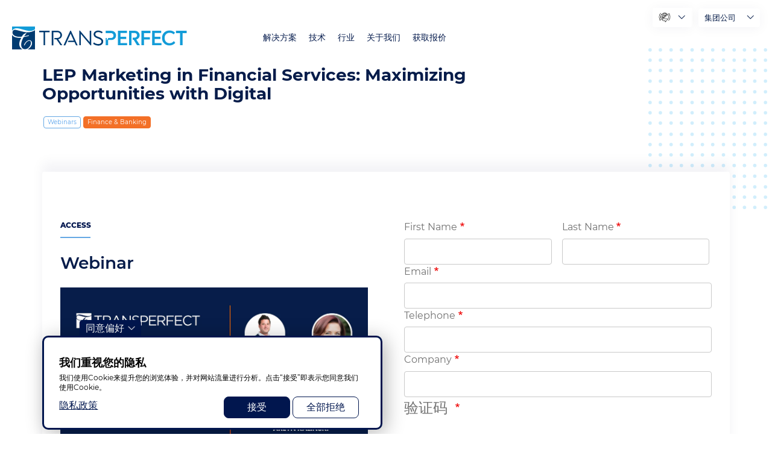

--- FILE ---
content_type: text/html; charset=UTF-8
request_url: https://www.transperfect.com/cn/node/49430
body_size: 26651
content:
<!DOCTYPE html>
<html lang="zh-hans" dir="ltr" prefix="og: https://ogp.me/ns#">
  <head><link rel='dns-prefetch' href='https://static.addtoany.com'><link rel='dns-prefetch' href='https://moderate.cleantalk.org'><link rel='dns-prefetch' href='https://www.recaptcha.net'>
    <meta charset="utf-8" />
<noscript><style>form.antibot * :not(.antibot-message) { display: none !important; }</style>
</noscript><style>/* @see https://github.com/aFarkas/lazysizes#broken-image-symbol */.js img.lazyload:not([src]) { visibility: hidden; }/* @see https://github.com/aFarkas/lazysizes#automatically-setting-the-sizes-attribute */.js img.lazyloaded[data-sizes=auto] { display: block; width: 100%; }</style>
<meta name="description" content="It is imperative for banks, non-bank lenders, fintech companies, and ecosystem partners to not only engage but also foster lasting connections. By doing so, they can position themselves not just for present success, but for long-term viability in an evolving financial landscape. The strategy is clear: embracing and growing with the Hispanic market is a decisive step toward future readiness and sustained growth. Listen in and join industry Leaders and Veterans Arlyn Kalinski, Shane Madden, and Dana Weber for an interactive session on considerations and practical execution opportunities that every leading retail and commercial brand should be considering." />
<link rel="canonical" href="https://www.transperfect.com/resources/webinars/lep-marketing-financial-services-maximizing-opportunities-digital" />
<link rel="image_src" href="https://www.transperfect.com/sites/default/files/styles/responsive_image_2000/public/media/image/follow%20up_webinar%20recording_thumbnail.png?itok=5xvymJ7V" />
<meta property="og:description" content="It is imperative for banks, non-bank lenders, fintech companies, and ecosystem partners to not only engage but also foster lasting connections. By doing so, they can position themselves not just for present success, but for long-term viability in an evolving financial landscape. The strategy is clear: embracing and growing with the Hispanic market is a decisive step toward future readiness and sustained growth. Listen in and join industry Leaders and Veterans Arlyn Kalinski, Shane Madden, and Dana Weber for an interactive session on considerations and practical execution opportunities that every leading retail and commercial brand should be considering." />
<meta property="og:image" content="https://www.transperfect.com/sites/default/files/styles/responsive_image_2000/public/media/image/follow%20up_webinar%20recording_thumbnail.png?itok=5xvymJ7V" />
<meta property="article:published_time" content="2023-12-18" />
<meta name="Generator" content="Drupal 10 (https://www.drupal.org)" />
<meta name="MobileOptimized" content="width" />
<meta name="HandheldFriendly" content="true" />
<meta name="viewport" content="width=device-width, initial-scale=1.0" />
<script>var ct_check_js_val = 'f229fce73536a527868faf300a1c8055';var drupal_ac_antibot_cookie_value = 'defb026b339b14f97d2aa27b36a3b02b144048d587d1b158cd42068336e3a389';var ct_use_cookies = 1;var ct_use_alt_cookies = 0;var ct_capture_buffer = 0;</script>
<link rel="icon" href="/favicon.ico" type="image/vnd.microsoft.icon" />
<script>window.a2a_config=window.a2a_config||{};a2a_config.callbacks=[];a2a_config.overlays=[];a2a_config.templates={};</script>

    <title>LEP Marketing in Financial Services: Maximizing Opportunities with Digital | TransPerfect</title>

    <link rel="preload" href="/themes/custom/droopler_subtheme/fonts/Montserrat/Montserrat-SemiBold.woff" as="font" type="font/woff" crossorigin>
    <link rel="preload" href="/themes/custom/droopler_subtheme/fonts/Montserrat/Montserrat-SemiBoldItalic.woff" as="font" type="font/woff" crossorigin>
    <link rel="preload" href="/themes/custom/droopler_subtheme/fonts/Montserrat/Montserrat-Bold.woff" as="font" type="font/woff" crossorigin>
    <link rel="preload" href="/themes/custom/droopler_subtheme/fonts/Montserrat/Montserrat-Medium.woff" as="font" type="font/woff" crossorigin>
    <link rel="preload" href="/themes/custom/droopler_subtheme/fonts/Montserrat/Montserrat-Regular.woff" as="font" type="font/woff" crossorigin>
    <link rel="preload" href="/themes/custom/droopler_subtheme/fonts/icomoon/icomoon.woff" as="font" type="font/woff" crossorigin>

    <link rel="stylesheet" media="all" href="/sites/default/files/css/css_Xcb6Cj5ugLXwhxgr5S3IuT1ZYc9N1tJe-1-TOM3zZFs.css?delta=0&amp;language=zh-hans&amp;theme=droopler_subtheme&amp;include=[base64]" />
<link rel="stylesheet" media="all" href="/sites/default/files/css/css_up69klrazTxSP4JTLrBOEcs1UX0QBnaG_BVOB6MHSvE.css?delta=1&amp;language=zh-hans&amp;theme=droopler_subtheme&amp;include=[base64]" />
<link rel="stylesheet" media="print" href="/sites/default/files/css/css_50gD4RmdacebeuTQGIDqhh7cTa9vPld1YBYwukyEll0.css?delta=2&amp;language=zh-hans&amp;theme=droopler_subtheme&amp;include=[base64]" />
<link rel="stylesheet" media="all" href="/sites/default/files/css/css_bI1nxMhx8JlOVn9ABQoH85wmMXT9XfXjQ24-ZJOGvbU.css?delta=3&amp;language=zh-hans&amp;theme=droopler_subtheme&amp;include=[base64]" />

    <script src="https://www.recaptcha.net/recaptcha/api.js?hl=zh-hans&amp;render=explicit&amp;onload=drupalRecaptchaOnload" async defer></script>


<!-- Google Tag Manager -->
<script>
  window.dataLayer = window.dataLayer || [];
  function gtag() { dataLayer.push(arguments); }
  
  // Set default consent before GTM loads
  gtag('consent', 'default', {
    'ad_storage': 'denied',
    'analytics_storage': 'denied',
    'functionality_storage': 'denied',
    'personalization_storage': 'denied',
    'security_storage': 'granted' // Required for essential security
  });
</script>
<script>
  window.addEventListener("load", function() {
    if (Drupal.eu_cookie_compliance.hasAgreed()){
      //  we can only run GTM if agreement clicked
      document.addEventListener('DOMContentLoaded', () => {
        /* init gtm after 2500 milliseconds - this could be adjusted */
        setTimeout(initGTM, 2000);
      });
      document.addEventListener('scroll', initGTMOnEvent);
      document.addEventListener('mousemove', initGTMOnEvent);
      document.addEventListener('touchstart', initGTMOnEvent);
    } else {
      //  no consent block GTM
	  gtag('consent', 'update', {
		'ad_storage': 'denied',
		'analytics_storage': 'denied',
		'functionality_storage': 'denied',
		'personalization_storage': 'denied',
		'security_storage': 'granted' // Required for essential security
	  });
    }            
  });

function initGTMOnEvent(event) {
  initGTM();
  event.currentTarget.removeEventListener(event.type, initGTMOnEvent); // remove the event listener that got triggered
}

function initGTM() {
  if (window.gtmDidInit) {
    return false;
  }

  window.gtmDidInit = true; // flag to ensure script does not get added to DOM more than once.

  const script = document.createElement('script');
  script.type = 'text/javascript';
  script.async = true;
  // ensure PageViews is always tracked (on script load)
  script.onload = () => {
    dataLayer.push({ event: 'gtm.js', 'gtm.start': new Date().getTime(), 'gtm.uniqueEventId': 0 });
  };
  script.src = 'https://www.googletagmanager.com/gtm.js?id=GTM-M7C4FF5';

  document.head.appendChild(script);
  
  gtag('consent', 'update', {
      'ad_storage': 'granted',
      'analytics_storage': 'granted',
      'functionality_storage': 'granted',
      'personalization_storage': 'granted',
      'ad_user_data': 'granted',
      'ad_personalization': 'granted'
    });
  gtag("config", "GTM-M7C4FF5");
}
</script>
<!-- End Google Tag Manager -->


  
                              <script>!function(a){var e="https://s.go-mpulse.net/boomerang/",t="addEventListener";if("False"=="True")a.BOOMR_config=a.BOOMR_config||{},a.BOOMR_config.PageParams=a.BOOMR_config.PageParams||{},a.BOOMR_config.PageParams.pci=!0,e="https://s2.go-mpulse.net/boomerang/";if(window.BOOMR_API_key="Q478M-7SAUR-59MD3-C8AF7-8QZM7",function(){function n(e){a.BOOMR_onload=e&&e.timeStamp||(new Date).getTime()}if(!a.BOOMR||!a.BOOMR.version&&!a.BOOMR.snippetExecuted){a.BOOMR=a.BOOMR||{},a.BOOMR.snippetExecuted=!0;var i,_,o,r=document.createElement("iframe");if(a[t])a[t]("load",n,!1);else if(a.attachEvent)a.attachEvent("onload",n);r.src="javascript:void(0)",r.title="",r.role="presentation",(r.frameElement||r).style.cssText="width:0;height:0;border:0;display:none;",o=document.getElementsByTagName("script")[0],o.parentNode.insertBefore(r,o);try{_=r.contentWindow.document}catch(O){i=document.domain,r.src="javascript:var d=document.open();d.domain='"+i+"';void(0);",_=r.contentWindow.document}_.open()._l=function(){var a=this.createElement("script");if(i)this.domain=i;a.id="boomr-if-as",a.src=e+"Q478M-7SAUR-59MD3-C8AF7-8QZM7",BOOMR_lstart=(new Date).getTime(),this.body.appendChild(a)},_.write("<bo"+'dy onload="document._l();">'),_.close()}}(),"".length>0)if(a&&"performance"in a&&a.performance&&"function"==typeof a.performance.setResourceTimingBufferSize)a.performance.setResourceTimingBufferSize();!function(){if(BOOMR=a.BOOMR||{},BOOMR.plugins=BOOMR.plugins||{},!BOOMR.plugins.AK){var e=""=="true"?1:0,t="",n="clpe62yx24f6q2lxmutq-f-0d5d4fe0b-clientnsv4-s.akamaihd.net",i="false"=="true"?2:1,_={"ak.v":"39","ak.cp":"1243958","ak.ai":parseInt("771379",10),"ak.ol":"0","ak.cr":8,"ak.ipv":4,"ak.proto":"h2","ak.rid":"1b86311d","ak.r":48121,"ak.a2":e,"ak.m":"dscb","ak.n":"essl","ak.bpcip":"18.222.79.0","ak.cport":48268,"ak.gh":"23.62.38.232","ak.quicv":"","ak.tlsv":"tls1.3","ak.0rtt":"","ak.0rtt.ed":"","ak.csrc":"-","ak.acc":"","ak.t":"1769432359","ak.ak":"hOBiQwZUYzCg5VSAfCLimQ==TMOGadsi2wfIo/Hd/h5Xw4Qz6bPS4oHgyldMkrgJ4ElJWf4Wd/Z8DugCths+PKY0Rv73pVBvFTfkvgzlEzRTqPzRGIT9fZp0WZ5IvJPIvVb8hCoxWc/0+BGcTCUlUwtMjj8VyH+vNLj4mqfu8haCsZaE0Kp9plnj42AfgL+zZ6kZu6xXq/r/2YpUN36wuOyZn88OichDLWlZK4qaU1xxjeJt2Vdt350ylCjmXL8FKqtinwe6bQANYowARqsAMw+i6SiXkDgVYwS0xRxmxmdhV9irSLfrO2aD6kZ5tgG0EAd4AeMu5tVf+qjeNNeWrgv28HUc9VwNCmqHUARYSbAsrt/ZQnfMOGcHhDn0vAuG+Jr1ygDW6XF6Gk0yHpwdIFNXHNpbTRNdhslcNmzmG66GX5NW6LNVuAvV1n1yC/7+uIg=","ak.pv":"13","ak.dpoabenc":"","ak.tf":i};if(""!==t)_["ak.ruds"]=t;var o={i:!1,av:function(e){var t="http.initiator";if(e&&(!e[t]||"spa_hard"===e[t]))_["ak.feo"]=void 0!==a.aFeoApplied?1:0,BOOMR.addVar(_)},rv:function(){var a=["ak.bpcip","ak.cport","ak.cr","ak.csrc","ak.gh","ak.ipv","ak.m","ak.n","ak.ol","ak.proto","ak.quicv","ak.tlsv","ak.0rtt","ak.0rtt.ed","ak.r","ak.acc","ak.t","ak.tf"];BOOMR.removeVar(a)}};BOOMR.plugins.AK={akVars:_,akDNSPreFetchDomain:n,init:function(){if(!o.i){var a=BOOMR.subscribe;a("before_beacon",o.av,null,null),a("onbeacon",o.rv,null,null),o.i=!0}return this},is_complete:function(){return!0}}}}()}(window);</script></head>

  <body class="page-node-49430 path-node node--type-blog-post">
    <a href="#main-content" class="visually-hidden focusable skip-link">
      跳转到主要内容
    </a>
	<div itemscope itemtype="https://schema.org/WebSite">
     <meta itemprop="url" content="https://transperfect.com/"/>
     <meta itemprop="name" content="TransPerfect"/>
   </div>

    
    
      <div class="dialog-off-canvas-main-canvas" data-off-canvas-main-canvas>
    

<div id="page-wrapper" class="page-wrapper ">
  <header id="header" class="header" role="banner"
          aria-label="站点头部">
                  <nav class="navbar navbar-wrapper fixed-top" id="navbar-main">
                    <div class="no-padding-md navbar-container   alert-ladning-header" >
            <div class="navbar-brand d-flex flex-column">
                       <a href="/cn" title="Skip to the home page" rel="home" class="float-left site-logo logo-svg">
      <img src="/images/TP_logo_T_svg.svg" alt="Skip to the home page" />
    </a>
  

              <div class="navbar-brand-text">
                <img src="/themes/custom/droopler_subtheme/img/weknowhow.svg" alt="We know how"/>
              </div>
            </div>
                          <button class="navbar-toggler collapsed" type="button" data-toggle="collapse" data-target="#navbar-nav" aria-controls="navbar-nav" aria-expanded="false" aria-label="Toggle navigation">
                <span class="navbar-toggler--line"></span>
                <span class="navbar-toggler--line"></span>
                <span class="navbar-toggler--line"></span>
              </button>
              <nav class="navbar navbar-expand-lg main-navbar px-0 collapse ml-auto flex-column d-lg-flex" id="navbar-nav">
                <div class="navbar-inner d-flex">
                                                        <div class="menu-region">  <div class="region region-primary-menu">
    

<div id="block-localizedmenu" class="block block-we-megamenu block-we-megamenu-blocklocalized-menu">
  
    
      <div class="content">
      <div class="region-we-mega-menu">
  <nav  class="localized-menu navbar navbar-default navbar-we-mega-menu mobile-collapse hover-action" data-menu-name="localized-menu" data-block-theme="droopler_subtheme" data-style="Default" data-animation="None" data-delay="" data-duration="" data-autoarrow="1" data-alwayshowsubmenu="1" data-action="hover" data-mobile-collapse="1">
    <ul  class="we-mega-menu-ul nav">
  

  
  
<li  class="we-mega-menu-li" data-level="0" data-element-type="we-mega-menu-li" data-id="ae223b90-fcfc-4ebe-8a7f-aba71702b33a" data-submenu="0" data-hide-sub-when-collapse="" data-group="0" data-class="" data-icon="icon icon-home" data-caption="" data-alignsub="" data-target="">
      <a class="we-mega-menu-li" title="" href="/cn" >
              <i class="icon icon-home"></i>
      
      家

      
          </a>
    
</li>

  
  
  
<li  class="we-mega-menu-li mega with-submenu" data-level="0" data-element-type="we-mega-menu-li" data-id="2dc7d2f9-2ea0-47c2-bc7f-0afd985e3697" data-submenu="1" data-hide-sub-when-collapse="" data-group="0" data-class="" data-icon="icon icon-language-barrier" data-caption="" data-alignsub="" data-target="">
      <a class="we-mega-menu-li" title="" href="/solutions" >
              <i class="icon icon-language-barrier"></i>
      
      解决方案

      
              <span class="d-submenu-toggler"></span>
          </a>
    <div  class="we-mega-menu-submenu" data-element-type="we-mega-menu-submenu" data-submenu-width="1000" data-class="" style="width: 1000px">
  <div class="we-mega-menu-close-btn">X</div>
  <div class="we-mega-menu-submenu-inner">
    <div class="we-mega-menu-submenu-header">
      <button class="we-mega-menu-submenu-btn we-mega-menu-submenu-back" title="back"><span class="icon icon-arrow-left-angle"></span></button>
      <div class="we-mega-menu-submenu-link"></div>
      <button class="we-mega-menu-submenu-btn we-mega-menu-submenu-close" title="close menu"><span class="icon icon-exit"></span></button>
    </div>
          <div  class="we-mega-menu-row" data-element-type="we-mega-menu-row" data-custom-row="1">
  <div  class="we-mega-menu-col span3" data-element-type="we-mega-menu-col" data-width="3" data-block="translationlanguageservices" data-blocktitle="0" data-hidewhencollapse="" data-class="">
    <div class="type-of-block"><div class="block-inner">
<div id="block-translationlanguageservices" class="block block-block-content block-block-content28fecd61-5d7a-4f8b-9aeb-fbde2aa8874b">
  
    
              <div class="content">
      <div class="field--name-field-t-nav-block-heading-wrapper">
        <a class="field--name-field-t-nav-block-main-link" href="/cn/solutions/translation-and-language-services" target="_self">
          <div class="field--name-field-t-nav-block-icon-wrapper">
            

                    <div class="field field--name-field-t-nav-block-media field--type-entity-reference field--label-hidden field__item"><div>
  
  

                    <div class="field field--name-field-media-image field--type-image field--label-hidden field__item">  


<img loading="lazy" width="300" height="300" alt="Translation &amp; Language Services" class="lazyload" data-src="/sites/default/files/media/image/basic-translation-icon-blue.png" />

</div>
            
</div>
</div>
            
          </div>
          <div class="field--name-field-t-nav-block-title-wrapper">
            <div class="field--name-field-t-nav-block-title">
              翻译和语言服务
            </div>
            
          </div>
        </a>
      </div>
      <div class="field--name-field-t-nav-block-submenu-wrapper">
        

            <div class="field field--name-field-t-nav-block-submenu-links field--type-link field--label-hidden field__items">
                  <div class="field__item"><a href="/cn/solutions/translation-and-language-services/document-translation">文档翻译</a></div>
                  <div class="field__item"><a href="/cn/solutions/translation-and-language-services/ai-and-machine-translation">人工智能和机器翻译</a></div>
                  <div class="field__item"><a href="/cn/solutions/translation-and-language-services/interpretation">口译</a></div>
                  <div class="field__item"><a href="/cn/solutions/translation-and-language-services/language-and-cultural-training">语言和文化培训</a></div>
                  <div class="field__item"><a href="/cn/solutions/translation-and-language-services/multilingual-staffing">多语言人员配置</a></div>
                  <div class="field__item"><a href="/cn/solutions/translation-and-language-services/labeling-and-regulatory-consulting">标识和监管咨询</a></div>
              </div>
      
      </div>
    </div>
  </div>
</div></div>

</div>
<div  class="we-mega-menu-col span3" data-element-type="we-mega-menu-col" data-width="3" data-block="contentcreationmanagement" data-blocktitle="0" data-hidewhencollapse="" data-class="">
    <div class="type-of-block"><div class="block-inner">
<div id="block-contentcreationmanagement" class="block block-block-content block-block-content7a921b01-2d19-49d5-9402-c65212c19e13">
  
    
              <div class="content">
      <div class="field--name-field-t-nav-block-heading-wrapper">
        <a class="field--name-field-t-nav-block-main-link" href="/cn/solutions/content-creation-and-management" target="_self">
          <div class="field--name-field-t-nav-block-icon-wrapper">
            

                    <div class="field field--name-field-t-nav-block-media field--type-entity-reference field--label-hidden field__item"><div>
  
  

                    <div class="field field--name-field-media-image field--type-image field--label-hidden field__item">  


<img loading="lazy" width="90" height="90" alt="Content Creation &amp; Management" class="lazyload" data-src="/sites/default/files/media/image/3.png" />

</div>
            
</div>
</div>
            
          </div>
          <div class="field--name-field-t-nav-block-title-wrapper">
            <div class="field--name-field-t-nav-block-title">
              内容创建与管理
            </div>
            
          </div>
        </a>
      </div>
      <div class="field--name-field-t-nav-block-submenu-wrapper">
        

            <div class="field field--name-field-t-nav-block-submenu-links field--type-link field--label-hidden field__items">
                  <div class="field__item"><a href="/cn/technology/translation-management">翻译管理 </a></div>
                  <div class="field__item"><a href="/cn/solutions/training-and-digital-learning">培训和数字化学习</a></div>
                  <div class="field__item"><a href="/cn/solutions/content-creation-and-management/content-authoring">内容编创</a></div>
                  <div class="field__item"><a href="/cn/solutions/content-creation-and-management/video-production">视频制作 </a></div>
              </div>
      
      </div>
    </div>
  </div>
</div></div>

</div>
<div  class="we-mega-menu-col span3" data-element-type="we-mega-menu-col" data-width="3" data-block="digitalcontent" data-blocktitle="0" data-hidewhencollapse="" data-class="">
    <div class="type-of-block"><div class="block-inner">
<div id="block-digitalcontent" class="block block-block-content block-block-content3cb2d637-412b-421d-a3bd-1a75c9d53952">
  
    
              <div class="content">
      <div class="field--name-field-t-nav-block-heading-wrapper">
        <a class="field--name-field-t-nav-block-main-link" href="/cn/solutions/digital-content" target="_self">
          <div class="field--name-field-t-nav-block-icon-wrapper">
            

                    <div class="field field--name-field-t-nav-block-media field--type-entity-reference field--label-hidden field__item"><div>
  
  

                    <div class="field field--name-field-media-image field--type-image field--label-hidden field__item">  


<img loading="lazy" width="114" height="114" alt="Digital Content" class="lazyload" data-src="/sites/default/files/media/image/2-square.png" />

</div>
            
</div>
</div>
            
          </div>
          <div class="field--name-field-t-nav-block-title-wrapper">
            <div class="field--name-field-t-nav-block-title">
              数字内容
            </div>
            
          </div>
        </a>
      </div>
      <div class="field--name-field-t-nav-block-submenu-wrapper">
        

            <div class="field field--name-field-t-nav-block-submenu-links field--type-link field--label-hidden field__items">
                  <div class="field__item"><a href="/cn/technology/website-localization">网站本地化</a></div>
                  <div class="field__item"><a href="/cn/solutions/global-brand-management/international-search-iseo">国际搜索引擎优化(SEO)和搜索引擎营销(SEM)</a></div>
                  <div class="field__item"><a href="/cn/technology/software-and-mobile-app-globalization">软件和移动应用程序全球化</a></div>
                  <div class="field__item"><a href="/cn/solutions/digital-content/qa-testing-and-accessibility">质量保证(QA)、测试和可访问性</a></div>
                  <div class="field__item"><a href="/cn/solutions/digital-content/creative-and-explainer-videos">创意型和解说型视频</a></div>
              </div>
      
      </div>
    </div>
  </div>
</div></div>

</div>
<div  class="we-mega-menu-col span3" data-element-type="we-mega-menu-col" data-width="3" data-block="media" data-blocktitle="0" data-hidewhencollapse="" data-class="">
    <div class="type-of-block"><div class="block-inner">
<div id="block-media" class="block block-block-content block-block-content1c50f356-8382-4278-ab22-a6a74c5e83f2">
  
    
              <div class="content">
      <div class="field--name-field-t-nav-block-heading-wrapper">
        <a class="field--name-field-t-nav-block-main-link" href="/cn/solutions/media" target="_self">
          <div class="field--name-field-t-nav-block-icon-wrapper">
            

                    <div class="field field--name-field-t-nav-block-media field--type-entity-reference field--label-hidden field__item"><div>
  
  

                    <div class="field field--name-field-media-image field--type-image field--label-hidden field__item">  


<img loading="lazy" width="86" height="106" alt="media" class="lazyload" data-src="/sites/default/files/media/image/2_4.png" />

</div>
            
</div>
</div>
            
          </div>
          <div class="field--name-field-t-nav-block-title-wrapper">
            <div class="field--name-field-t-nav-block-title">
              媒体
            </div>
            
          </div>
        </a>
      </div>
      <div class="field--name-field-t-nav-block-submenu-wrapper">
        

            <div class="field field--name-field-t-nav-block-submenu-links field--type-link field--label-hidden field__items">
                  <div class="field__item"><a href="/cn/solutions/media/voiceover-and-dubbing">配音和解说 </a></div>
                  <div class="field__item"><a href="/cn/solutions/media/subtitling">字幕</a></div>
                  <div class="field__item"><a href="/cn/solutions/content-creation-and-management/video-production">视频制作 </a></div>
                  <div class="field__item"><a href="/cn/solutions/media/transcription">转录</a></div>
                  <div class="field__item"><a href="/cn/solutions/media/metadata-creation-translation">元数据</a></div>
              </div>
      
      </div>
    </div>
  </div>
</div></div>

</div>

  </div>
  <div  class="we-mega-menu-row" data-element-type="we-mega-menu-row" data-custom-row="1">
  <div  class="we-mega-menu-col span3" data-element-type="we-mega-menu-col" data-width="3" data-block="globalbrandmanagement" data-blocktitle="0" data-hidewhencollapse="" data-class="">
    <div class="type-of-block"><div class="block-inner">
<div id="block-globalbrandmanagement" class="block block-block-content block-block-contentb40f21d5-95b6-4cc4-a00e-cf8c20d9682e">
  
    
              <div class="content">
      <div class="field--name-field-t-nav-block-heading-wrapper">
        <a class="field--name-field-t-nav-block-main-link" href="/cn/solutions/global-brand-management" target="_self">
          <div class="field--name-field-t-nav-block-icon-wrapper">
            

                    <div class="field field--name-field-t-nav-block-media field--type-entity-reference field--label-hidden field__item"><div>
  
  

                    <div class="field field--name-field-media-image field--type-image field--label-hidden field__item">  


<img loading="lazy" width="104" height="84" alt="Global Brand Management" class="lazyload" data-src="/sites/default/files/media/image/2_1.png" />

</div>
            
</div>
</div>
            
          </div>
          <div class="field--name-field-t-nav-block-title-wrapper">
            <div class="field--name-field-t-nav-block-title">
              全球品牌管理
            </div>
            
          </div>
        </a>
      </div>
      <div class="field--name-field-t-nav-block-submenu-wrapper">
        

            <div class="field field--name-field-t-nav-block-submenu-links field--type-link field--label-hidden field__items">
                  <div class="field__item"><a href="/cn/solutions/global-brand-management/multicultural-marketing">多文化营销 </a></div>
                  <div class="field__item"><a href="/cn/solutions/global-brand-management/international-search-iseo">国际搜索 </a></div>
                  <div class="field__item"><a href="/cn/solutions/global-brand-management/campaigns">全球宣传管理 </a></div>
                  <div class="field__item"><a href="/cn/solutions/global-brand-management/multilingual-brand-managers">多语言品牌经理 </a></div>
              </div>
      
      </div>
    </div>
  </div>
</div></div>

</div>
<div  class="we-mega-menu-col span3" data-element-type="we-mega-menu-col" data-width="3" data-block="customersupport" data-blocktitle="0" data-hidewhencollapse="" data-class="">
    <div class="type-of-block"><div class="block-inner">
<div id="block-customersupport" class="block block-block-content block-block-content001c98ae-8d07-4f15-bc0a-bfe30d2b6c76">
  
    
              <div class="content">
      <div class="field--name-field-t-nav-block-heading-wrapper">
        <a class="field--name-field-t-nav-block-main-link" href="/cn/solutions/customer-support" target="_self">
          <div class="field--name-field-t-nav-block-icon-wrapper">
            

                    <div class="field field--name-field-t-nav-block-media field--type-entity-reference field--label-hidden field__item"><div>
  
  

                    <div class="field field--name-field-media-image field--type-image field--label-hidden field__item">  


<img loading="lazy" width="300" height="300" alt="Customer Support" class="lazyload" data-src="/sites/default/files/media/image/contact-customer-icon-blue.png" />

</div>
            
</div>
</div>
            
          </div>
          <div class="field--name-field-t-nav-block-title-wrapper">
            <div class="field--name-field-t-nav-block-title">
              客户支持
            </div>
            
          </div>
        </a>
      </div>
      <div class="field--name-field-t-nav-block-submenu-wrapper">
        

            <div class="field field--name-field-t-nav-block-submenu-links field--type-link field--label-hidden field__items">
                  <div class="field__item"><a href="https://www.transperfectconnect.com/solutions/business-process-outsourcing" target="_self">联络中心支持/业务流程外包(BPO)</a></div>
                  <div class="field__item"><a href="https://www.transperfectconnect.com/solutions/over-the-phone-interpretation" target="_self">电话口译</a></div>
                  <div class="field__item"><a href="https://www.transperfectconnect.com/solutions/video-remote-interpretation" target="_self">视频远程口译</a></div>
                  <div class="field__item"><a href="https://www.transperfectconnect.com/solutions/email-and-chat-support" target="_self">电子邮件和聊天翻译</a></div>
              </div>
      
      </div>
    </div>
  </div>
</div></div>

</div>
<div  class="we-mega-menu-col span3" data-element-type="we-mega-menu-col" data-width="3" data-block="" data-blocktitle="1" data-hidewhencollapse="" data-class="">
  
</div>
<div  class="we-mega-menu-col span3" data-element-type="we-mega-menu-col" data-width="3" data-block="exploreallsolutions" data-blocktitle="0" data-hidewhencollapse="" data-class="">
    <div class="type-of-block"><div class="block-inner">
<div id="block-exploreallsolutions" class="block block-block-content block-block-content500bab16-1704-483a-8522-02b65da3341c">
  
    
              <div class="content">
      <div class="field--name-field-t-nav-block-heading-wrapper">
        <a class="field--name-field-t-nav-block-main-link" href="/cn/solutions" target="_self">
          <div class="field--name-field-t-nav-block-icon-wrapper">
            
          </div>
          <div class="field--name-field-t-nav-block-title-wrapper">
            <div class="field--name-field-t-nav-block-title">
              探索所有解决方案
            </div>
            
          </div>
        </a>
      </div>
      <div class="field--name-field-t-nav-block-submenu-wrapper">
        
      </div>
    </div>
  </div>
</div></div>

</div>

  </div>

      </div>
</div>

</li>

  
  
  
<li  class="we-mega-menu-li mega with-submenu" data-level="0" data-element-type="we-mega-menu-li" data-id="1e516aa9-ca97-4f8f-8939-c07262b61251" data-submenu="1" data-hide-sub-when-collapse="" data-group="0" data-class="" data-icon="icon icon-software" data-caption="" data-alignsub="" data-target="">
      <a class="we-mega-menu-li" title="" href="/technology" >
              <i class="icon icon-software"></i>
      
      技术

      
              <span class="d-submenu-toggler"></span>
          </a>
    <div  class="we-mega-menu-submenu" data-element-type="we-mega-menu-submenu" data-submenu-width="1000" data-class="" style="width: 1000px">
  <div class="we-mega-menu-close-btn">X</div>
  <div class="we-mega-menu-submenu-inner">
    <div class="we-mega-menu-submenu-header">
      <button class="we-mega-menu-submenu-btn we-mega-menu-submenu-back" title="back"><span class="icon icon-arrow-left-angle"></span></button>
      <div class="we-mega-menu-submenu-link"></div>
      <button class="we-mega-menu-submenu-btn we-mega-menu-submenu-close" title="close menu"><span class="icon icon-exit"></span></button>
    </div>
          <div  class="we-mega-menu-row" data-element-type="we-mega-menu-row" data-custom-row="1">
  <div  class="we-mega-menu-col span3" data-element-type="we-mega-menu-col" data-width="3" data-block="translationmanagement" data-blocktitle="0" data-hidewhencollapse="" data-class="">
    <div class="type-of-block"><div class="block-inner">
<div id="block-translationmanagement" class="block block-block-content block-block-content98a7a9de-8202-4d61-a70c-7a23e6d66df2">
  
    
              <div class="content">
      <div class="field--name-field-t-nav-block-heading-wrapper">
        <a class="field--name-field-t-nav-block-main-link" href="/cn/technology/translation-management" target="_self">
          <div class="field--name-field-t-nav-block-icon-wrapper">
            

                    <div class="field field--name-field-t-nav-block-media field--type-entity-reference field--label-hidden field__item"><div>
  
  

                    <div class="field field--name-field-media-image field--type-image field--label-hidden field__item">  


<img loading="lazy" width="136" height="71" alt="translation management" class="lazyload" data-src="/sites/default/files/media/image/2_7.png" />

</div>
            
</div>
</div>
            
          </div>
          <div class="field--name-field-t-nav-block-title-wrapper">
            <div class="field--name-field-t-nav-block-title">
              翻译管理
            </div>
            

                    <div class="field field--name-field-t-nav-block-caption field--type-string field--label-hidden field__item">集中管理翻译流程的各个方面</div>
            
          </div>
        </a>
      </div>
      <div class="field--name-field-t-nav-block-submenu-wrapper">
        
      </div>
    </div>
  </div>
</div></div>

</div>
<div  class="we-mega-menu-col span3" data-element-type="we-mega-menu-col" data-width="3" data-block="websitelocalization" data-blocktitle="0" data-hidewhencollapse="" data-class="">
    <div class="type-of-block"><div class="block-inner">
<div id="block-websitelocalization" class="block block-block-content block-block-contentf3d5231b-de2c-4488-81bd-c09506d0317d">
  
    
              <div class="content">
      <div class="field--name-field-t-nav-block-heading-wrapper">
        <a class="field--name-field-t-nav-block-main-link" href="/cn/technology/website-localization" target="_self">
          <div class="field--name-field-t-nav-block-icon-wrapper">
            

                    <div class="field field--name-field-t-nav-block-media field--type-entity-reference field--label-hidden field__item"><div>
  
  

                    <div class="field field--name-field-media-image field--type-image field--label-hidden field__item">  


<img loading="lazy" width="106" height="89" alt="Website Localization" class="lazyload" data-src="/sites/default/files/media/image/2_3.png" />

</div>
            
</div>
</div>
            
          </div>
          <div class="field--name-field-t-nav-block-title-wrapper">
            <div class="field--name-field-t-nav-block-title">
              网站本地化
            </div>
            

                    <div class="field field--name-field-t-nav-block-caption field--type-string field--label-hidden field__item">有效且高效地推出全球化网站</div>
            
          </div>
        </a>
      </div>
      <div class="field--name-field-t-nav-block-submenu-wrapper">
        
      </div>
    </div>
  </div>
</div></div>

</div>
<div  class="we-mega-menu-col span3" data-element-type="we-mega-menu-col" data-width="3" data-block="softwareapplocalization" data-blocktitle="0" data-hidewhencollapse="" data-class="">
    <div class="type-of-block"><div class="block-inner">
<div id="block-softwareapplocalization" class="block block-block-content block-block-contente9ef5ea6-f656-4afa-b8e2-3e194cb1da57">
  
    
              <div class="content">
      <div class="field--name-field-t-nav-block-heading-wrapper">
        <a class="field--name-field-t-nav-block-main-link" href="/cn/technology/software-and-mobile-app-globalization" target="_self">
          <div class="field--name-field-t-nav-block-icon-wrapper">
            

                    <div class="field field--name-field-t-nav-block-media field--type-entity-reference field--label-hidden field__item"><div>
  
  

                    <div class="field field--name-field-media-image field--type-image field--label-hidden field__item">  


<img loading="lazy" width="92" height="103" alt="software" class="lazyload" data-src="/sites/default/files/media/image/3_4.png" />

</div>
            
</div>
</div>
            
          </div>
          <div class="field--name-field-t-nav-block-title-wrapper">
            <div class="field--name-field-t-nav-block-title">
              软件和移动应用程序全球化
            </div>
            

                    <div class="field field--name-field-t-nav-block-caption field--type-string field--label-hidden field__item">在任意平台提供各种语言版本的软件和应用程序</div>
            
          </div>
        </a>
      </div>
      <div class="field--name-field-t-nav-block-submenu-wrapper">
        
      </div>
    </div>
  </div>
</div></div>

</div>
<div  class="we-mega-menu-col span3" data-element-type="we-mega-menu-col" data-width="3" data-block="artificialintelligence" data-blocktitle="0" data-hidewhencollapse="" data-class="">
    <div class="type-of-block"><div class="block-inner">
<div id="block-artificialintelligence" class="block block-block-content block-block-contentf80aed96-2f01-42a8-899a-72fbd970e858">
  
    
              <div class="content">
      <div class="field--name-field-t-nav-block-heading-wrapper">
        <a class="field--name-field-t-nav-block-main-link" href="/cn/technology/artificial-intelligence" target="_self">
          <div class="field--name-field-t-nav-block-icon-wrapper">
            

                    <div class="field field--name-field-t-nav-block-media field--type-entity-reference field--label-hidden field__item"><div>
  
  

                    <div class="field field--name-field-media-image field--type-image field--label-hidden field__item">  


<img loading="lazy" width="90" height="91" alt="ai" class="lazyload" data-src="/sites/default/files/media/image/2_8.png" />

</div>
            
</div>
</div>
            
          </div>
          <div class="field--name-field-t-nav-block-title-wrapper">
            <div class="field--name-field-t-nav-block-title">
              人工智能
            </div>
            

                    <div class="field field--name-field-t-nav-block-caption field--type-string field--label-hidden field__item">适用于您内容范围的智能机器翻译</div>
            
          </div>
        </a>
      </div>
      <div class="field--name-field-t-nav-block-submenu-wrapper">
        
      </div>
    </div>
  </div>
</div></div>

</div>

  </div>
  <div  class="we-mega-menu-row" data-element-type="we-mega-menu-row" data-custom-row="1">
  <div  class="we-mega-menu-col span3" data-element-type="we-mega-menu-col" data-width="3" data-block="datasecurity" data-blocktitle="0" data-hidewhencollapse="" data-class="">
    <div class="type-of-block"><div class="block-inner">
<div id="block-datasecurity" class="block block-block-content block-block-content99a68f54-1e80-4eb9-996d-a185eb4ab54f">
  
    
              <div class="content">
      <div class="field--name-field-t-nav-block-heading-wrapper">
        <a class="field--name-field-t-nav-block-main-link" href="/cn/technology/data-security" target="_self">
          <div class="field--name-field-t-nav-block-icon-wrapper">
            

                    <div class="field field--name-field-t-nav-block-media field--type-entity-reference field--label-hidden field__item"><div>
  
  

                    <div class="field field--name-field-media-image field--type-image field--label-hidden field__item">  


<img loading="lazy" width="345" height="329" alt="data Security" class="lazyload" data-src="/sites/default/files/media/image/Data%20Security%203.png" />

</div>
            
</div>
</div>
            
          </div>
          <div class="field--name-field-t-nav-block-title-wrapper">
            <div class="field--name-field-t-nav-block-title">
              数据安全
            </div>
            

                    <div class="field field--name-field-t-nav-block-caption field--type-string field--label-hidden field__item">为各种数字化记录提供高标准安全保护</div>
            
          </div>
        </a>
      </div>
      <div class="field--name-field-t-nav-block-submenu-wrapper">
        
      </div>
    </div>
  </div>
</div></div>

</div>
<div  class="we-mega-menu-col span3" data-element-type="we-mega-menu-col" data-width="3" data-block="ccmsauthoringtranslationproductsservices" data-blocktitle="0" data-hidewhencollapse="" data-class="">
    <div class="type-of-block"><div class="block-inner">
<div id="block-ccmsauthoringtranslationproductsservices" class="block block-block-content block-block-contentabb471d5-d916-44f8-8a67-cd8f9abbc0af">
  
    
              <div class="content">
      <div class="field--name-field-t-nav-block-heading-wrapper">
        <a class="field--name-field-t-nav-block-main-link" href="/cn/technology/ccms-authoring-translation-products-services" target="_self">
          <div class="field--name-field-t-nav-block-icon-wrapper">
            

                    <div class="field field--name-field-t-nav-block-media field--type-entity-reference field--label-hidden field__item"><div>
  
  

                    <div class="field field--name-field-media-image field--type-image field--label-hidden field__item">  


<img loading="lazy" width="300" height="300" alt="CCMS Translation" class="lazyload" data-src="/sites/default/files/media/image/ccms-icon-blue.png" />

</div>
            
</div>
</div>
            
          </div>
          <div class="field--name-field-t-nav-block-title-wrapper">
            <div class="field--name-field-t-nav-block-title">
              CCMS编创和翻译产品与服务
            </div>
            

                    <div class="field field--name-field-t-nav-block-caption field--type-string field--label-hidden field__item">统一一致地编创、审阅、翻译和发布全球内容</div>
            
          </div>
        </a>
      </div>
      <div class="field--name-field-t-nav-block-submenu-wrapper">
        
      </div>
    </div>
  </div>
</div></div>

</div>
<div  class="we-mega-menu-col span3" data-element-type="we-mega-menu-col" data-width="3" data-block="globallink" data-blocktitle="0" data-hidewhencollapse="" data-class="">
    <div class="type-of-block"><div class="block-inner">
<div id="block-globallink" class="block block-block-content block-block-contente5d36ff9-d129-4eff-9e13-5bd904bdc3d7">
  
    
              <div class="content">
      <div class="field--name-field-t-nav-block-heading-wrapper">
        <a class="field--name-field-t-nav-block-main-link" href="https://globallink.transperfect.com/" target="_blank">
          <div class="field--name-field-t-nav-block-icon-wrapper">
            

                    <div class="field field--name-field-t-nav-block-media field--type-entity-reference field--label-hidden field__item"><div>
  
  

                    <div class="field field--name-field-media-image field--type-image field--label-hidden field__item">  


<img loading="lazy" width="300" height="300" alt="GlobalLink" class="lazyload" data-src="/sites/default/files/media/image/globallink-world-icon.png" />

</div>
            
</div>
</div>
            
          </div>
          <div class="field--name-field-t-nav-block-title-wrapper">
            <div class="field--name-field-t-nav-block-title">
              GlobalLink翻译管理系统
            </div>
            

                    <div class="field field--name-field-t-nav-block-caption field--type-string field--label-hidden field__item">为各种翻译解决方案量身打造的技术</div>
            
          </div>
        </a>
      </div>
      <div class="field--name-field-t-nav-block-submenu-wrapper">
        
      </div>
    </div>
  </div>
</div></div>

</div>
<div  class="we-mega-menu-col span3" data-element-type="we-mega-menu-col" data-width="3" data-block="" data-blocktitle="0" data-hidewhencollapse="" data-class="">
  
</div>

  </div>

      </div>
</div>

</li>

  
  
  
<li  class="we-mega-menu-li mega with-submenu" data-level="0" data-element-type="we-mega-menu-li" data-id="1559d676-7aa2-4c0b-a8eb-8f38faa19ecf" data-submenu="1" data-hide-sub-when-collapse="" data-group="0" data-class="" data-icon="icon icon-industries" data-caption="" data-alignsub="" data-target="">
      <a class="we-mega-menu-li" title="" href="/cn/industries_new" >
              <i class="icon icon-industries"></i>
      
      行业

      
              <span class="d-submenu-toggler"></span>
          </a>
    <div  class="we-mega-menu-submenu full-height-col-right full-height-col" data-element-type="we-mega-menu-submenu" data-submenu-width="1000" data-class="full-height-col-right" style="width: 1000px">
  <div class="we-mega-menu-close-btn">X</div>
  <div class="we-mega-menu-submenu-inner">
    <div class="we-mega-menu-submenu-header">
      <button class="we-mega-menu-submenu-btn we-mega-menu-submenu-back" title="back"><span class="icon icon-arrow-left-angle"></span></button>
      <div class="we-mega-menu-submenu-link"></div>
      <button class="we-mega-menu-submenu-btn we-mega-menu-submenu-close" title="close menu"><span class="icon icon-exit"></span></button>
    </div>
        <div class="we-mega-menu-row">
        <div  class="span9 we-mega-menu-col-custom">
  <div  class="we-mega-menu-row" data-element-type="we-mega-menu-row" data-custom-row="1">
  <div  class="we-mega-menu-col span4" data-element-type="we-mega-menu-col" data-width="4" data-block="lifesciences" data-blocktitle="0" data-hidewhencollapse="" data-class="">
    <div class="type-of-block"><div class="block-inner">
<div id="block-lifesciences" class="block block-block-content block-block-contente1fc2843-2e58-4a41-82a3-16c57509c320">
  
    
              <div class="content">
      <div class="field--name-field-t-nav-block-heading-wrapper">
        <a class="field--name-field-t-nav-block-main-link" href="/cn/industries/life-sciences" target="_self">
          <div class="field--name-field-t-nav-block-icon-wrapper">
            

                    <div class="field field--name-field-t-nav-block-media field--type-entity-reference field--label-hidden field__item"><div>
  
  

                    <div class="field field--name-field-media-image field--type-image field--label-hidden field__item">  


<img loading="lazy" width="300" height="300" alt="Life Sciences" class="lazyload" data-src="/sites/default/files/media/image/life-sciences-icon-blue.png" />

</div>
            
</div>
</div>
            
          </div>
          <div class="field--name-field-t-nav-block-title-wrapper">
            <div class="field--name-field-t-nav-block-title">
              生命科学
            </div>
            
          </div>
        </a>
      </div>
      <div class="field--name-field-t-nav-block-submenu-wrapper">
        
      </div>
    </div>
  </div>
</div></div>

</div>
<div  class="we-mega-menu-col span4" data-element-type="we-mega-menu-col" data-width="4" data-block="retailecommerce" data-blocktitle="0" data-hidewhencollapse="" data-class="">
    <div class="type-of-block"><div class="block-inner">
<div id="block-retailecommerce" class="block block-block-content block-block-contentc8587b45-5504-4b0d-a3b6-734de5ddbd38">
  
    
              <div class="content">
      <div class="field--name-field-t-nav-block-heading-wrapper">
        <a class="field--name-field-t-nav-block-main-link" href="/cn/industries/retail-and-ecommerce" target="_self">
          <div class="field--name-field-t-nav-block-icon-wrapper">
            

                    <div class="field field--name-field-t-nav-block-media field--type-entity-reference field--label-hidden field__item"><div>
  
  

                    <div class="field field--name-field-media-image field--type-image field--label-hidden field__item">  


<img loading="lazy" width="300" height="300" alt="Retail &amp; E-Commerce" class="lazyload" data-src="/sites/default/files/media/image/retail-icon-blue.png" />

</div>
            
</div>
</div>
            
          </div>
          <div class="field--name-field-t-nav-block-title-wrapper">
            <div class="field--name-field-t-nav-block-title">
              零售和电子商务
            </div>
            
          </div>
        </a>
      </div>
      <div class="field--name-field-t-nav-block-submenu-wrapper">
        
      </div>
    </div>
  </div>
</div></div>

</div>
<div  class="we-mega-menu-col span4" data-element-type="we-mega-menu-col" data-width="4" data-block="legal" data-blocktitle="0" data-hidewhencollapse="" data-class="">
    <div class="type-of-block"><div class="block-inner">
<div id="block-legal" class="block block-block-content block-block-content1992319e-a5b5-4671-92f4-e1bbb6b4ec9e">
  
    
              <div class="content">
      <div class="field--name-field-t-nav-block-heading-wrapper">
        <a class="field--name-field-t-nav-block-main-link" href="/cn/industries/legal" target="_self">
          <div class="field--name-field-t-nav-block-icon-wrapper">
            

                    <div class="field field--name-field-t-nav-block-media field--type-entity-reference field--label-hidden field__item"><div>
  
  

                    <div class="field field--name-field-media-image field--type-image field--label-hidden field__item">  


<img loading="lazy" width="300" height="300" alt="Legal" class="lazyload" data-src="/sites/default/files/media/image/legal-industry-icon-blue.png" />

</div>
            
</div>
</div>
            
          </div>
          <div class="field--name-field-t-nav-block-title-wrapper">
            <div class="field--name-field-t-nav-block-title">
              法律
            </div>
            
          </div>
        </a>
      </div>
      <div class="field--name-field-t-nav-block-submenu-wrapper">
        
      </div>
    </div>
  </div>
</div></div>

</div>
<div  class="we-mega-menu-col span4" data-element-type="we-mega-menu-col" data-width="4" data-block="travelhospitality" data-blocktitle="0" data-hidewhencollapse="" data-class="">
    <div class="type-of-block"><div class="block-inner">
<div id="block-travelhospitality" class="block block-block-content block-block-content4576d50e-1425-4995-a2e8-019f002e8d07">
  
    
              <div class="content">
      <div class="field--name-field-t-nav-block-heading-wrapper">
        <a class="field--name-field-t-nav-block-main-link" href="/cn/industries/travel-hospitality" target="_self">
          <div class="field--name-field-t-nav-block-icon-wrapper">
            

                    <div class="field field--name-field-t-nav-block-media field--type-entity-reference field--label-hidden field__item"><div>
  
  

                    <div class="field field--name-field-media-image field--type-image field--label-hidden field__item">  


<img loading="lazy" width="300" height="300" alt="Travel &amp; Hospitality" class="lazyload" data-src="/sites/default/files/media/image/travel-icon-blue.png" />

</div>
            
</div>
</div>
            
          </div>
          <div class="field--name-field-t-nav-block-title-wrapper">
            <div class="field--name-field-t-nav-block-title">
              旅游和酒店业 
            </div>
            
          </div>
        </a>
      </div>
      <div class="field--name-field-t-nav-block-submenu-wrapper">
        
      </div>
    </div>
  </div>
</div></div>

</div>
<div  class="we-mega-menu-col span4" data-element-type="we-mega-menu-col" data-width="4" data-block="technology" data-blocktitle="0" data-hidewhencollapse="" data-class="">
    <div class="type-of-block"><div class="block-inner">
<div id="block-technology" class="block block-block-content block-block-content01ae73ff-9722-4881-8dd0-883c99e30bc6">
  
    
              <div class="content">
      <div class="field--name-field-t-nav-block-heading-wrapper">
        <a class="field--name-field-t-nav-block-main-link" href="/cn/industries/technology" target="_self">
          <div class="field--name-field-t-nav-block-icon-wrapper">
            

                    <div class="field field--name-field-t-nav-block-media field--type-entity-reference field--label-hidden field__item"><div>
  
  

                    <div class="field field--name-field-media-image field--type-image field--label-hidden field__item">  


<img loading="lazy" width="300" height="300" alt="Technology" class="lazyload" data-src="/sites/default/files/media/image/technology-icon-blue.png" />

</div>
            
</div>
</div>
            
          </div>
          <div class="field--name-field-t-nav-block-title-wrapper">
            <div class="field--name-field-t-nav-block-title">
              技术
            </div>
            
          </div>
        </a>
      </div>
      <div class="field--name-field-t-nav-block-submenu-wrapper">
        
      </div>
    </div>
  </div>
</div></div>

</div>
<div  class="we-mega-menu-col span4" data-element-type="we-mega-menu-col" data-width="4" data-block="financebanking" data-blocktitle="0" data-hidewhencollapse="" data-class="">
    <div class="type-of-block"><div class="block-inner">
<div id="block-financebanking" class="block block-block-content block-block-contentc9f8d080-4c16-4240-bae8-57db30ab9cc1">
  
    
              <div class="content">
      <div class="field--name-field-t-nav-block-heading-wrapper">
        <a class="field--name-field-t-nav-block-main-link" href="/cn/industries/finance-and-banking" target="_self">
          <div class="field--name-field-t-nav-block-icon-wrapper">
            

                    <div class="field field--name-field-t-nav-block-media field--type-entity-reference field--label-hidden field__item"><div>
  
  

                    <div class="field field--name-field-media-image field--type-image field--label-hidden field__item">  


<img loading="lazy" width="300" height="300" alt="Finance &amp; Banking" class="lazyload" data-src="/sites/default/files/media/image/finance-bank-icon-blue.png" />

</div>
            
</div>
</div>
            
          </div>
          <div class="field--name-field-t-nav-block-title-wrapper">
            <div class="field--name-field-t-nav-block-title">
              金融和银行业
            </div>
            
          </div>
        </a>
      </div>
      <div class="field--name-field-t-nav-block-submenu-wrapper">
        
      </div>
    </div>
  </div>
</div></div>

</div>
<div  class="we-mega-menu-col span4" data-element-type="we-mega-menu-col" data-width="4" data-block="gaming" data-blocktitle="0" data-hidewhencollapse="" data-class="">
    <div class="type-of-block"><div class="block-inner">
<div id="block-gaming" class="block block-block-content block-block-contentdef1d3d8-ef6b-4569-b54e-01f647dd67ab">
  
    
              <div class="content">
      <div class="field--name-field-t-nav-block-heading-wrapper">
        <a class="field--name-field-t-nav-block-main-link" href="/cn/gaming" target="_self">
          <div class="field--name-field-t-nav-block-icon-wrapper">
            

                    <div class="field field--name-field-t-nav-block-media field--type-entity-reference field--label-hidden field__item"><div>
  
  

                    <div class="field field--name-field-media-image field--type-image field--label-hidden field__item">  


<img loading="lazy" width="300" height="300" alt="Gaming" class="lazyload" data-src="/sites/default/files/media/image/game-icon-blue.png" />

</div>
            
</div>
</div>
            
          </div>
          <div class="field--name-field-t-nav-block-title-wrapper">
            <div class="field--name-field-t-nav-block-title">
              游戏行业
            </div>
            
          </div>
        </a>
      </div>
      <div class="field--name-field-t-nav-block-submenu-wrapper">
        
      </div>
    </div>
  </div>
</div></div>

</div>
<div  class="we-mega-menu-col span4" data-element-type="we-mega-menu-col" data-width="4" data-block="mediaentertainment" data-blocktitle="0" data-hidewhencollapse="" data-class="">
    <div class="type-of-block"><div class="block-inner">
<div id="block-mediaentertainment" class="block block-block-content block-block-contentb44660b2-b03f-4c3e-a5ac-9c82fbf352bc">
  
    
              <div class="content">
      <div class="field--name-field-t-nav-block-heading-wrapper">
        <a class="field--name-field-t-nav-block-main-link" href="/cn/industries/media-and-entertainment" target="_self">
          <div class="field--name-field-t-nav-block-icon-wrapper">
            

                    <div class="field field--name-field-t-nav-block-media field--type-entity-reference field--label-hidden field__item"><div>
  
  

                    <div class="field field--name-field-media-image field--type-image field--label-hidden field__item">  


<img loading="lazy" width="300" height="300" alt="Media &amp; Entertainment" class="lazyload" data-src="/sites/default/files/media/image/media-maker-icon-blue.png" />

</div>
            
</div>
</div>
            
          </div>
          <div class="field--name-field-t-nav-block-title-wrapper">
            <div class="field--name-field-t-nav-block-title">
              娱乐业
            </div>
            
          </div>
        </a>
      </div>
      <div class="field--name-field-t-nav-block-submenu-wrapper">
        
      </div>
    </div>
  </div>
</div></div>

</div>
<div  class="we-mega-menu-col span4" data-element-type="we-mega-menu-col" data-width="4" data-block="digitalmarketingadvertising" data-blocktitle="0" data-hidewhencollapse="" data-class="">
    <div class="type-of-block"><div class="block-inner">
<div id="block-digitalmarketingadvertising" class="block block-block-content block-block-content29c4ef2d-3d60-435a-97e8-689a733a1b2a">
  
    
              <div class="content">
      <div class="field--name-field-t-nav-block-heading-wrapper">
        <a class="field--name-field-t-nav-block-main-link" href="/cn/industries/digital-marketing-advertising" target="_self">
          <div class="field--name-field-t-nav-block-icon-wrapper">
            

                    <div class="field field--name-field-t-nav-block-media field--type-entity-reference field--label-hidden field__item"><div>
  
  

                    <div class="field field--name-field-media-image field--type-image field--label-hidden field__item">  


<img loading="lazy" width="300" height="300" alt="Digital Marketing &amp; Advertising" class="lazyload" data-src="/sites/default/files/media/image/ad-marketing-icon-blue.png" />

</div>
            
</div>
</div>
            
          </div>
          <div class="field--name-field-t-nav-block-title-wrapper">
            <div class="field--name-field-t-nav-block-title">
              数字营销与广告
            </div>
            
          </div>
        </a>
      </div>
      <div class="field--name-field-t-nav-block-submenu-wrapper">
        
      </div>
    </div>
  </div>
</div></div>

</div>

  </div>
</div>
<div  class="span3 we-mega-menu-col-custom">
  <div  class="we-mega-menu-row we-mega-menu-row-full-height" data-element-type="we-mega-menu-row" data-custom-row="1">
  <div  class="we-mega-menu-col span12 bg-highlight column-2" data-element-type="we-mega-menu-col" data-width="12" data-block="moreindustries" data-blocktitle="0" data-hidewhencollapse="" data-class="bg-highlight column-2">
    <div class="type-of-block"><div class="block-inner">
<div id="block-moreindustries" class="block block-block-content block-block-contente23f47d9-936c-49c8-bde1-6683f641ba82">
  
    
              <div class="content">
      <div class="field--name-field-t-nav-block-heading-wrapper">
        <a class="field--name-field-t-nav-block-main-link" href="/cn/industries/more-industries" target="_self">
          <div class="field--name-field-t-nav-block-icon-wrapper">
            

                    <div class="field field--name-field-t-nav-block-media field--type-entity-reference field--label-hidden field__item"><div>
  
  

                    <div class="field field--name-field-media-image field--type-image field--label-hidden field__item">  


<img loading="lazy" width="300" height="300" alt="More Industries" class="lazyload" data-src="/sites/default/files/media/image/more-industries-icon-blue.png" />

</div>
            
</div>
</div>
            
          </div>
          <div class="field--name-field-t-nav-block-title-wrapper">
            <div class="field--name-field-t-nav-block-title">
              更多行业
            </div>
            
          </div>
        </a>
      </div>
      <div class="field--name-field-t-nav-block-submenu-wrapper">
        

            <div class="field field--name-field-t-nav-block-submenu-links field--type-link field--label-hidden field__items">
                  <div class="field__item"><a href="/cn/industries/more-industries/energy-mining">能源和矿业</a></div>
                  <div class="field__item"><a href="/cn/industries/more-industries/food-and-beverage">食品和饮料</a></div>
                  <div class="field__item"><a href="/cn/industries/more-industries/medical-devices">医疗设备</a></div>
                  <div class="field__item"><a href="/cn/industries/healthcare">医疗保健</a></div>
                  <div class="field__item"><a href="/cn/industries/more-industries/manufacturing">制造业</a></div>
                  <div class="field__item"><a href="/cn/industries/more-industries/education">教育</a></div>
                  <div class="field__item"><a href="/cn/industries/more-industries/government">政府</a></div>
                  <div class="field__item"><a href="/cn/industries/more-industries/automotive">汽车</a></div>
                  <div class="field__item"><a href="/cn/industries/more-industries/non-profit-agencies">非营利机构</a></div>
              </div>
      
      </div>
    </div>
  </div>
</div></div>

</div>

  </div>
</div>

        </div>
      </div>
</div>

</li>

  
  
  
<li  class="we-mega-menu-li mega with-submenu" data-level="0" data-element-type="we-mega-menu-li" data-id="a7e0667f-a8ca-4e1e-aae5-341d388d6be1" data-submenu="1" data-hide-sub-when-collapse="" data-group="0" data-class="" data-icon="icon icon-leadership" data-caption="" data-alignsub="" data-target="">
      <a class="we-mega-menu-li" title="" href="/about" >
              <i class="icon icon-leadership"></i>
      
      关于我们

      
              <span class="d-submenu-toggler"></span>
          </a>
    <div  class="we-mega-menu-submenu" data-element-type="we-mega-menu-submenu" data-submenu-width="1000" data-class="" style="width: 1000px">
  <div class="we-mega-menu-close-btn">X</div>
  <div class="we-mega-menu-submenu-inner">
    <div class="we-mega-menu-submenu-header">
      <button class="we-mega-menu-submenu-btn we-mega-menu-submenu-back" title="back"><span class="icon icon-arrow-left-angle"></span></button>
      <div class="we-mega-menu-submenu-link"></div>
      <button class="we-mega-menu-submenu-btn we-mega-menu-submenu-close" title="close menu"><span class="icon icon-exit"></span></button>
    </div>
          <div  class="we-mega-menu-row" data-element-type="we-mega-menu-row" data-custom-row="1">
  <div  class="we-mega-menu-col span3" data-element-type="we-mega-menu-col" data-width="3" data-block="abouttransperfect" data-blocktitle="0" data-hidewhencollapse="" data-class="">
    <div class="type-of-block"><div class="block-inner">
<div id="block-abouttransperfect" class="block block-block-content block-block-contentd5a6c936-2b12-4be2-8cfb-f1e9d207a2fe">
  
    
              <div class="content">
      <div class="field--name-field-t-nav-block-heading-wrapper">
        <a class="field--name-field-t-nav-block-main-link" href="/cn/about" target="_self">
          <div class="field--name-field-t-nav-block-icon-wrapper">
            

                    <div class="field field--name-field-t-nav-block-media field--type-entity-reference field--label-hidden field__item"><div>
  
  

                    <div class="field field--name-field-media-image field--type-image field--label-hidden field__item">  


<img loading="lazy" width="96" height="94" alt="TransPerfect" class="lazyload" data-src="/sites/default/files/media/image/tpt-icon-blue2.png" />

</div>
            
</div>
</div>
            
          </div>
          <div class="field--name-field-t-nav-block-title-wrapper">
            <div class="field--name-field-t-nav-block-title">
              关于我们
            </div>
            
          </div>
        </a>
      </div>
      <div class="field--name-field-t-nav-block-submenu-wrapper">
        
      </div>
    </div>
  </div>
</div></div>

</div>
<div  class="we-mega-menu-col span3" data-element-type="we-mega-menu-col" data-width="3" data-block="clientlists" data-blocktitle="0" data-hidewhencollapse="" data-class="">
    <div class="type-of-block"><div class="block-inner">
<div id="block-clientlists" class="block block-block-content block-block-contentcfe21483-c8f1-42ce-9e8e-edb84cfc82b8">
  
    
              <div class="content">
      <div class="field--name-field-t-nav-block-heading-wrapper">
        <a class="field--name-field-t-nav-block-main-link" href="/cn/client-list" target="_self">
          <div class="field--name-field-t-nav-block-icon-wrapper">
            

                    <div class="field field--name-field-t-nav-block-media field--type-entity-reference field--label-hidden field__item"><div>
  
  

                    <div class="field field--name-field-media-image field--type-image field--label-hidden field__item">  


<img loading="lazy" width="300" height="300" alt="Client List" class="lazyload" data-src="/sites/default/files/media/image/client-list-icon-blue.png" />

</div>
            
</div>
</div>
            
          </div>
          <div class="field--name-field-t-nav-block-title-wrapper">
            <div class="field--name-field-t-nav-block-title">
              客户列表
            </div>
            
          </div>
        </a>
      </div>
      <div class="field--name-field-t-nav-block-submenu-wrapper">
        
      </div>
    </div>
  </div>
</div></div>

</div>
<div  class="we-mega-menu-col span3" data-element-type="we-mega-menu-col" data-width="3" data-block="contactus" data-blocktitle="0" data-hidewhencollapse="" data-class="">
    <div class="type-of-block"><div class="block-inner">
<div id="block-contactus" class="block block-block-content block-block-content300391bd-cfa2-489a-87eb-5dc9aaf73fc2">
  
    
              <div class="content">
      <div class="field--name-field-t-nav-block-heading-wrapper">
        <a class="field--name-field-t-nav-block-main-link" href="/cn/contact_cn" target="_self">
          <div class="field--name-field-t-nav-block-icon-wrapper">
            

                    <div class="field field--name-field-t-nav-block-media field--type-entity-reference field--label-hidden field__item"><div>
  
  

                    <div class="field field--name-field-media-image field--type-image field--label-hidden field__item">  


<img loading="lazy" width="300" height="300" alt="Contact Us" class="lazyload" data-src="/sites/default/files/media/image/headset-icon-blue.png" />

</div>
            
</div>
</div>
            
          </div>
          <div class="field--name-field-t-nav-block-title-wrapper">
            <div class="field--name-field-t-nav-block-title">
              联系我们
            </div>
            
          </div>
        </a>
      </div>
      <div class="field--name-field-t-nav-block-submenu-wrapper">
        
      </div>
    </div>
  </div>
</div></div>

</div>
<div  class="we-mega-menu-col span3" data-element-type="we-mega-menu-col" data-width="3" data-block="careers" data-blocktitle="0" data-hidewhencollapse="" data-class="">
    <div class="type-of-block"><div class="block-inner">
<div id="block-careers" class="block block-block-content block-block-content3e547b63-a0bd-4c6f-bae5-80f92ec619c2">
  
    
              <div class="content">
      <div class="field--name-field-t-nav-block-heading-wrapper">
        <a class="field--name-field-t-nav-block-main-link" href="/cn/about/careers" target="_self">
          <div class="field--name-field-t-nav-block-icon-wrapper">
            

                    <div class="field field--name-field-t-nav-block-media field--type-entity-reference field--label-hidden field__item"><div>
  
  

                    <div class="field field--name-field-media-image field--type-image field--label-hidden field__item">  


<img loading="lazy" width="300" height="300" alt="Careers" class="lazyload" data-src="/sites/default/files/media/image/training-icon-blue.png" />

</div>
            
</div>
</div>
            
          </div>
          <div class="field--name-field-t-nav-block-title-wrapper">
            <div class="field--name-field-t-nav-block-title">
              招贤纳士
            </div>
            
          </div>
        </a>
      </div>
      <div class="field--name-field-t-nav-block-submenu-wrapper">
        

            <div class="field field--name-field-t-nav-block-submenu-links field--type-link field--label-hidden field__items">
                  <div class="field__item"><a href="/cn/about/careers">加入TransPerfect创博翻译</a></div>
                  <div class="field__item"><a href="https://transperfect.wd5.myworkdayjobs.com/transperfect">内外部开放职位</a></div>
                  <div class="field__item"><a href="https://gateway.transperfect.com/">加入我们的自由职业者大家庭</a></div>
                  <div class="field__item"><a href="https://hub.transperfect.com/">译员资源</a></div>
                  <div class="field__item"><a href="/medianext/career/dubbing-academy">探索我们的解说学院(Dubbing Academy)</a></div>
                  <div class="field__item"><a href="https://hub.transperfect.com/dashboard/?registration-type=ai-registration-workflow">查看 DataForce 和人工智能项目</a></div>
              </div>
      
      </div>
    </div>
  </div>
</div></div>

</div>

  </div>

      </div>
</div>

</li>


  
  
<li  class="we-mega-menu-li" data-level="0" data-element-type="we-mega-menu-li" data-id="83f0723c-b4df-42d3-a007-b49f56e3c33d" data-submenu="0" data-hide-sub-when-collapse="" data-group="0" data-class="" data-icon="icon icon-mail" data-caption="" data-alignsub="" data-target="">
      <a class="we-mega-menu-li" title="" href="/cn/request-quote" >
              <i class="icon icon-mail"></i>
      
      获取报价

      
          </a>
    
</li>


  
  
<li  class="we-mega-menu-li hideFromCn" data-level="0" data-element-type="we-mega-menu-li" data-id="439ec894-d14d-48f4-99b9-4091270ecce6" data-submenu="0" data-hide-sub-when-collapse="" data-group="0" data-class="hideFromCn" data-icon="icon icon-content" data-caption="" data-alignsub="" data-target="">
      <a class="we-mega-menu-li" title="" href="/cn/blog" >
              <i class="icon icon-content"></i>
      
      博客

      
          </a>
    
</li>


  
  
<li  class="we-mega-menu-li" data-level="0" data-element-type="we-mega-menu-li" data-id="5dc101da-337f-4f10-813a-c85e6add069c" data-submenu="0" data-hide-sub-when-collapse="" data-group="0" data-class="" data-icon="icon icon-lightbulb" data-caption="" data-alignsub="" data-target="">
      <a class="we-mega-menu-li" title="" href="/cn/resources" >
              <i class="icon icon-lightbulb"></i>
      
      资料室

      
          </a>
    
</li>

</ul>

  </nav>
</div>

    </div>
  </div>

  </div>
</div>
                                    <div class="menu-top-wrapper">
                                                              <div class="lang-region">  <div class="region region-lang-menu">
    

<div class="language-switcher-language-url block block-language block-language-blocklanguage-interface" id="block-droopler-subtheme-languageswitcher" role="navigation">
  
    
      <div class="content">
      <div id="links-wrapper">
    <div id="language-examples">        <span class="language-example lang-code-en active" data-active-language="English/English">Hello World</span>        <span class="language-example lang-code-id" data-active-language="Bahasa Indonesia/Indonesia">Halo Dunia</span>        <span class="language-example lang-code-de" data-active-language="Deutsch/German">Hallo Welt</span>        <span class="language-example lang-code-es" data-active-language="Español (España)/Spanish">Hola Mundo</span>        <span class="language-example lang-code-es-la" data-active-language="Español (América Latina)/Spanish">Hola, mundo</span>        <span class="language-example lang-code-es-xm" data-active-language="Español/Spanish">Hola, mundo.</span>        <span class="language-example lang-code-fr" data-active-language="Francais (France)/French">Un groupe mondial</span>        <span class="language-example lang-code-fr-ca" data-active-language="Français (Canada)/French">Bonjour le monde</span>        <span class="language-example lang-code-it" data-active-language="Italiano/Italian">Salve Mondo!</span>        <span class="language-example lang-code-nl" data-active-language="Nederlands/Dutch">Hallo, wereld</span>        <span class="language-example lang-code-pl" data-active-language="Polski/Polish">Witaj świecie</span>        <span class="language-example lang-code-pt-br" data-active-language="Português/Portuguese">Olá mundo</span>        <span class="language-example lang-code-ru" data-active-language="Русский/Russian">Здравствуй, мир!</span>        <span class="language-example lang-code-sv" data-active-language="Svenska/Swedish">Hej världen</span>        <span class="language-example lang-code-tr" data-active-language="Türkçe/Turkish">Merhaba Dünya</span>        <span class="language-example lang-code-ko" data-active-language="한국어/Korean">세계로 뻗어나가세요</span>        <span class="language-example lang-code-ja" data-active-language="日本語/Japanese">世界へ発信</span>        <span class="language-example lang-code-zh-hans" data-active-language="中文 (简体)/Chinese (Simplified)">世界你好</span>        <span class="language-example lang-code-zh-hant" data-active-language="中文 (繁體)/Chinese (Traditional)">大家好</span>        <span class="language-example lang-code-ar" data-active-language="عربى/Arabic">مرحباً بكم</span>        <span class="language-example lang-code-he" data-active-language=""></span>        <span class="language-example lang-code-da" data-active-language="">Hej Verden</span>    </div>
    <ul class="links"><li hreflang="en" data-drupal-link-system-path="node/49430" class="en"><a href="/resources/webinars/lep-marketing-financial-services-maximizing-opportunities-digital" class="language-link" hreflang="en" data-drupal-link-system-path="node/49430">English</a></li><li hreflang="id" data-drupal-link-system-path="&lt;front&gt;" class="id"><a href="/id" class="language-link" hreflang="id" data-drupal-link-system-path="&lt;front&gt;">Bahasa Indonesia</a></li><li hreflang="de" data-drupal-link-system-path="&lt;front&gt;" class="de"><a href="/de" class="language-link" hreflang="de" data-drupal-link-system-path="&lt;front&gt;">Deutsch</a></li><li hreflang="es" data-drupal-link-system-path="&lt;front&gt;" class="es"><a href="/es" class="language-link" hreflang="es" data-drupal-link-system-path="&lt;front&gt;">Español (España)</a></li><li hreflang="es-la" data-drupal-link-system-path="&lt;front&gt;" class="es-la"><a href="/es-la" class="language-link" hreflang="es-la" data-drupal-link-system-path="&lt;front&gt;">Español (América Latina)</a></li><li hreflang="fr" data-drupal-link-system-path="&lt;front&gt;" class="fr"><a href="/fr" class="language-link" hreflang="fr" data-drupal-link-system-path="&lt;front&gt;">Français</a></li><li hreflang="fr-ca" data-drupal-link-system-path="&lt;front&gt;" class="fr-ca"><a href="/fr-ca" class="language-link" hreflang="fr-ca" data-drupal-link-system-path="&lt;front&gt;">Francais (Canada)</a></li><li hreflang="it" data-drupal-link-system-path="&lt;front&gt;" class="it"><a href="/it" class="language-link" hreflang="it" data-drupal-link-system-path="&lt;front&gt;">Italiano</a></li><li hreflang="nl" data-drupal-link-system-path="&lt;front&gt;" class="nl"><a href="/nl" class="language-link" hreflang="nl" data-drupal-link-system-path="&lt;front&gt;">Nederlands</a></li><li hreflang="pl" data-drupal-link-system-path="&lt;front&gt;" class="pl"><a href="/pl" class="language-link" hreflang="pl" data-drupal-link-system-path="&lt;front&gt;">Polski</a></li><li hreflang="pt-br" data-drupal-link-system-path="&lt;front&gt;" class="pt-br"><a href="/pt" class="language-link" hreflang="pt-br" data-drupal-link-system-path="&lt;front&gt;">Português</a></li><li hreflang="ru" data-drupal-link-system-path="&lt;front&gt;" class="ru"><a href="/ru" class="language-link" hreflang="ru" data-drupal-link-system-path="&lt;front&gt;">Русский</a></li><li hreflang="sv" data-drupal-link-system-path="&lt;front&gt;" class="sv"><a href="/sv" class="language-link" hreflang="sv" data-drupal-link-system-path="&lt;front&gt;">Svenska</a></li><li hreflang="tr" data-drupal-link-system-path="&lt;front&gt;" class="tr"><a href="/tr" class="language-link" hreflang="tr" data-drupal-link-system-path="&lt;front&gt;">Türkçe</a></li><li hreflang="ko" data-drupal-link-system-path="&lt;front&gt;" class="ko"><a href="/ko" class="language-link" hreflang="ko" data-drupal-link-system-path="&lt;front&gt;">한국어</a></li><li hreflang="ja" data-drupal-link-system-path="&lt;front&gt;" class="ja"><a href="/ja" class="language-link" hreflang="ja" data-drupal-link-system-path="&lt;front&gt;">日本語</a></li><li hreflang="zh-hans" data-drupal-link-system-path="&lt;front&gt;" class="zh-hans"><a href="/cn" class="language-link" hreflang="zh-hans" data-drupal-link-system-path="&lt;front&gt;">中文 (简体)</a></li><li hreflang="zh-hant" data-drupal-link-system-path="&lt;front&gt;" class="zh-hant"><a href="/zh" class="language-link" hreflang="zh-hant" data-drupal-link-system-path="&lt;front&gt;">中文 (繁體)</a></li><li hreflang="ar" data-drupal-link-system-path="&lt;front&gt;" class="ar"><a href="/ar" class="language-link" hreflang="ar" data-drupal-link-system-path="&lt;front&gt;">عربى</a></li></ul>
  </div>
    </div>
  </div>

  </div>
</div>
                                                              <div class="family-of-companies">  <div class="region region-family-of-companies">
    

<div class="views-element-container block block-views block-views-blockt-family-of-companies-block-1" id="block-views-block-t-family-of-companies-block-1-2">
  
    
      <div class="content">
      <div>

  <div class="t-family-of-companies">
    <button class="t-family-of-companies-btn">集团公司</button>
    <div class="t-family-of-companies-wrapper">
      <div class="t-family-of-companies-inner">
        <ul class="nav nav-tabs">
          <li class="nav-item">
            <a href="#first" class="nav-link active" data-toggle="tab">按清单查看</a>
          </li>
          <li class="nav-item" style="display: none !important;">
            <a href="#second" class="nav-link" data-toggle="tab">按徽标查看</a>
          </li>
        </ul>
        <div class="t-family-of-companies-tab-content tab-content">
          <div class="tab-pane fade show active t-family-of-companies-tab-list" id="first">
                <div class="view-content">
                  <div class="views-row">
    
<article lang="en" class="node node--type-t-company node--promoted node--view-mode-t-company-list clearfix">
  <div class="node__content clearfix">
    

                    <div class="field field--name-field-t-company-url field--type-link field--label-hidden field__item"><a href="https://www.alchemysoftware.com/" target="_blank">Alchemy Software Development</a></div>
            
  </div>
</article>

  </div>
    <div class="views-row">
    
<article lang="en" class="node node--type-t-company node--promoted node--view-mode-t-company-list clearfix">
  <div class="node__content clearfix">
    

                    <div class="field field--name-field-t-company-url field--type-link field--label-hidden field__item"><a href="https://www.dataforce.ai/" target="_blank">DataForce</a></div>
            
  </div>
</article>

  </div>
    <div class="views-row">
    
<article lang="en" class="node node--type-t-company node--promoted node--view-mode-t-company-list clearfix">
  <div class="node__content clearfix">
    

                    <div class="field field--name-field-t-company-url field--type-link field--label-hidden field__item"><a href="https://globallink.transperfect.com" target="_blank">GlobalLink</a></div>
            
  </div>
</article>

  </div>
    <div class="views-row">
    
<article lang="en" class="node node--type-t-company node--promoted node--view-mode-t-company-list clearfix">
  <div class="node__content clearfix">
    

                    <div class="field field--name-field-t-company-url field--type-link field--label-hidden field__item"><a href="https://www.isp.nl/" target="_blank">iSP</a></div>
            
  </div>
</article>

  </div>
    <div class="views-row">
    
<article lang="en" class="node node--type-t-company node--promoted node--view-mode-t-company-list clearfix">
  <div class="node__content clearfix">
    

                    <div class="field field--name-field-t-company-url field--type-link field--label-hidden field__item"><a href="https://lmkclinicalresearch.com/" target="_blank">LMK Clinical Research</a></div>
            
  </div>
</article>

  </div>
    <div class="views-row">
    
<article lang="en" class="node node--type-t-company node--promoted node--view-mode-t-company-list clearfix">
  <div class="node__content clearfix">
    

                    <div class="field field--name-field-t-company-url field--type-link field--label-hidden field__item"><a href="https://www.semantix.com/" target="_blank">Semantix</a></div>
            
  </div>
</article>

  </div>
    <div class="views-row">
    
<article lang="en" class="node node--type-t-company node--promoted node--view-mode-t-company-list clearfix">
  <div class="node__content clearfix">
    

                    <div class="field field--name-field-t-company-url field--type-link field--label-hidden field__item"><a href="https://www.sterlingvdr.com/" target="_blank">Sterling Technology</a></div>
            
  </div>
</article>

  </div>
    <div class="views-row">
    
<article lang="en" class="node node--type-t-company node--promoted node--view-mode-t-company-list clearfix">
  <div class="node__content clearfix">
    

                    <div class="field field--name-field-t-company-url field--type-link field--label-hidden field__item"><a href="https://www.transperfectlegal.com/" target="_blank">TransPerfect Legal</a></div>
            
  </div>
</article>

  </div>
    <div class="views-row">
    
<article lang="en" class="node node--type-t-company node--promoted node--view-mode-t-company-list clearfix">
  <div class="node__content clearfix">
    

                    <div class="field field--name-field-t-company-url field--type-link field--label-hidden field__item"><a href="https://www.transperfectconnect.com/" target="_blank">TransPerfect Connect</a></div>
            
  </div>
</article>

  </div>
    <div class="views-row">
    
<article lang="en" class="node node--type-t-company node--promoted node--view-mode-t-company-list clearfix">
  <div class="node__content clearfix">
    

                    <div class="field field--name-field-t-company-url field--type-link field--label-hidden field__item"><a href="https://www.transperfectdigital.com" target="_blank">TransPerfect Digital</a></div>
            
  </div>
</article>

  </div>
    <div class="views-row">
    
<article lang="en" class="node node--type-t-company node--promoted node--view-mode-t-company-list clearfix">
  <div class="node__content clearfix">
    

                    <div class="field field--name-field-t-company-url field--type-link field--label-hidden field__item"><a href="https://gaming.transperfect.com/" target="_blank">TransPerfect Games</a></div>
            
  </div>
</article>

  </div>
    <div class="views-row">
    
<article lang="en" class="node node--type-t-company node--promoted node--view-mode-t-company-list clearfix">
  <div class="node__content clearfix">
    

                    <div class="field field--name-field-t-company-url field--type-link field--label-hidden field__item"><a href="https://www.transperfect.com/industries/healthcare" target="_blank">TransPerfect Health</a></div>
            
  </div>
</article>

  </div>
    <div class="views-row">
    
<article lang="en" class="node node--type-t-company node--promoted node--view-mode-t-company-list clearfix">
  <div class="node__content clearfix">
    

                    <div class="field field--name-field-t-company-url field--type-link field--label-hidden field__item"><a href="https://media.transperfect.com/" target="_blank">TransPerfect Media</a></div>
            
  </div>
</article>

  </div>
    <div class="views-row">
    
<article lang="en" class="node node--type-t-company node--promoted node--view-mode-t-company-list clearfix">
  <div class="node__content clearfix">
    

                    <div class="field field--name-field-t-company-url field--type-link field--label-hidden field__item"><a href="https://lifesciences.transperfect.com/solutions/meddev" target="_blank">TransPerfect Medical Device Solutions</a></div>
            
  </div>
</article>

  </div>
    <div class="views-row">
    
<article lang="en" class="node node--type-t-company node--promoted node--view-mode-t-company-list clearfix">
  <div class="node__content clearfix">
    

                    <div class="field field--name-field-t-company-url field--type-link field--label-hidden field__item"><a href="https://www.trialinteractive.com/" target="_blank">Trial Interactive</a></div>
            
  </div>
</article>

  </div>
    <div class="views-row">
    
<article lang="en" class="node node--type-t-company node--promoted node--view-mode-t-company-list clearfix">
  <div class="node__content clearfix">
    

                    <div class="field field--name-field-t-company-url field--type-link field--label-hidden field__item"><a href="https://www.vasont.com/" target="_blank">Vasont</a></div>
            
  </div>
</article>

  </div>
    <div class="views-row">
    
<article lang="en" class="node node--type-t-company node--promoted node--view-mode-t-company-list clearfix">
  <div class="node__content clearfix">
    

                    <div class="field field--name-field-t-company-url field--type-link field--label-hidden field__item"><a href="https://webcertain.com/" target="_blank">webcertain</a></div>
            
  </div>
</article>

  </div>

            </div>
            </div>
            <div class="tab-pane fade t-family-of-companies-tab-logo" id="second">
            <div class="views-element-container">

              <div class="view-content">
                  <div class="views-row">
    
<article lang="en" class="node node--type-t-company node--promoted node--view-mode-t-company-logo clearfix">
  <div class="node__content clearfix">
    

                    <div class="field field--name-field-t-company-logo field--type-entity-reference field--label-hidden field__item"><div>
  
  

                    <div class="field field--name-field-media-image field--type-image field--label-hidden field__item">  


<img loading="lazy" src="/sites/default/files/styles/t_company_logo_75x50/public/media/image/alchemy-software_logo.jpg?itok=U54O83mg" width="75" height="45" alt="Alchemy Software Development" class="image-style-t-company-logo-75x50" />


</div>
            
</div>
</div>
            
    

                    <div class="field field--name-field-t-company-url field--type-link field--label-hidden field__item"><a href="https://www.alchemysoftware.com/" target="_blank">Alchemy Software Development</a></div>
            
  </div>
</article>

  </div>
    <div class="views-row">
    
<article lang="en" class="node node--type-t-company node--promoted node--view-mode-t-company-logo clearfix">
  <div class="node__content clearfix">
    

                    <div class="field field--name-field-t-company-logo field--type-entity-reference field--label-hidden field__item"><div>
  
  

                    <div class="field field--name-field-media-image field--type-image field--label-hidden field__item">  


<img loading="lazy" src="/sites/default/files/styles/t_company_logo_75x50/public/media/image/DataForce%20Logo%20Black%2BBlue.png?itok=mI3QCoyi" width="75" height="14" alt="data-force-logo-black-blue" class="image-style-t-company-logo-75x50" />


</div>
            
</div>
</div>
            
    

                    <div class="field field--name-field-t-company-url field--type-link field--label-hidden field__item"><a href="https://www.dataforce.ai/" target="_blank">DataForce</a></div>
            
  </div>
</article>

  </div>
    <div class="views-row">
    
<article lang="en" class="node node--type-t-company node--promoted node--view-mode-t-company-logo clearfix">
  <div class="node__content clearfix">
    

                    <div class="field field--name-field-t-company-logo field--type-entity-reference field--label-hidden field__item"><div>
  
  

                    <div class="field field--name-field-media-image field--type-image field--label-hidden field__item">  


<img loading="lazy" src="/sites/default/files/styles/t_company_logo_75x50/public/media/image/gl-logo.jpg?itok=6-cGLMyR" width="75" height="36" alt="GlobalLink" class="image-style-t-company-logo-75x50" />


</div>
            
</div>
</div>
            
    

                    <div class="field field--name-field-t-company-url field--type-link field--label-hidden field__item"><a href="https://globallink.transperfect.com" target="_blank">GlobalLink</a></div>
            
  </div>
</article>

  </div>
    <div class="views-row">
    
<article lang="en" class="node node--type-t-company node--promoted node--view-mode-t-company-logo clearfix">
  <div class="node__content clearfix">
    

                    <div class="field field--name-field-t-company-logo field--type-entity-reference field--label-hidden field__item"><div>
  
  

                    <div class="field field--name-field-media-image field--type-image field--label-hidden field__item">  


<img loading="lazy" src="/sites/default/files/styles/t_company_logo_75x50/public/media/image/isp_logo.jpg?itok=l5xDs6YZ" width="75" height="45" alt="iSP" class="image-style-t-company-logo-75x50" />


</div>
            
</div>
</div>
            
    

                    <div class="field field--name-field-t-company-url field--type-link field--label-hidden field__item"><a href="https://www.isp.nl/" target="_blank">iSP</a></div>
            
  </div>
</article>

  </div>
    <div class="views-row">
    
<article lang="en" class="node node--type-t-company node--promoted node--view-mode-t-company-logo clearfix">
  <div class="node__content clearfix">
    

                    <div class="field field--name-field-t-company-logo field--type-entity-reference field--label-hidden field__item"><div>
  
  

                    <div class="field field--name-field-media-image field--type-image field--label-hidden field__item">  


<img loading="lazy" src="/sites/default/files/styles/t_company_logo_75x50/public/media/image/LMKLogoTP.png?itok=EczQwq0E" width="75" height="37" alt="LMK-logo" class="image-style-t-company-logo-75x50" />


</div>
            
</div>
</div>
            
    

                    <div class="field field--name-field-t-company-url field--type-link field--label-hidden field__item"><a href="https://lmkclinicalresearch.com/" target="_blank">LMK Clinical Research</a></div>
            
  </div>
</article>

  </div>
    <div class="views-row">
    
<article lang="en" class="node node--type-t-company node--promoted node--view-mode-t-company-logo clearfix">
  <div class="node__content clearfix">
    

                    <div class="field field--name-field-t-company-logo field--type-entity-reference field--label-hidden field__item"><div>
  
  

                    <div class="field field--name-field-media-image field--type-image field--label-hidden field__item">  


<img loading="lazy" src="/sites/default/files/styles/t_company_logo_75x50/public/media/image/Semantix_-TransPerfect-black.png?itok=JbZ23g7A" width="75" height="31" alt="Semantix" class="image-style-t-company-logo-75x50" />


</div>
            
</div>
</div>
            
    

                    <div class="field field--name-field-t-company-url field--type-link field--label-hidden field__item"><a href="https://www.semantix.com/" target="_blank">Semantix</a></div>
            
  </div>
</article>

  </div>
    <div class="views-row">
    
<article lang="en" class="node node--type-t-company node--promoted node--view-mode-t-company-logo clearfix">
  <div class="node__content clearfix">
    

                    <div class="field field--name-field-t-company-logo field--type-entity-reference field--label-hidden field__item"><div>
  
  

                    <div class="field field--name-field-media-image field--type-image field--label-hidden field__item">  


<img loading="lazy" src="/sites/default/files/styles/t_company_logo_75x50/public/media/image/sterling.png?itok=yWqSeqdJ" width="68" height="50" alt="Sterling VDR" class="image-style-t-company-logo-75x50" />


</div>
            
</div>
</div>
            
    

                    <div class="field field--name-field-t-company-url field--type-link field--label-hidden field__item"><a href="https://www.sterlingvdr.com/" target="_blank">Sterling Technology</a></div>
            
  </div>
</article>

  </div>
    <div class="views-row">
    
<article lang="en" class="node node--type-t-company node--promoted node--view-mode-t-company-logo clearfix">
  <div class="node__content clearfix">
    

                    <div class="field field--name-field-t-company-logo field--type-entity-reference field--label-hidden field__item"><div>
  
  

                    <div class="field field--name-field-media-image field--type-image field--label-hidden field__item">  


<img loading="lazy" src="/sites/default/files/styles/t_company_logo_75x50/public/media/image/tls-legal-logo.jpg?itok=poOZ6rk1" width="75" height="36" alt="TransPerfect Legal" class="image-style-t-company-logo-75x50" />


</div>
            
</div>
</div>
            
    

                    <div class="field field--name-field-t-company-url field--type-link field--label-hidden field__item"><a href="https://www.transperfectlegal.com/" target="_blank">TransPerfect Legal</a></div>
            
  </div>
</article>

  </div>
    <div class="views-row">
    
<article lang="en" class="node node--type-t-company node--promoted node--view-mode-t-company-logo clearfix">
  <div class="node__content clearfix">
    

                    <div class="field field--name-field-t-company-logo field--type-entity-reference field--label-hidden field__item"><div>
  
  

                    <div class="field field--name-field-media-image field--type-image field--label-hidden field__item">  


<img loading="lazy" src="/sites/default/files/styles/t_company_logo_75x50/public/media/image/TP-Connect_logo.jpg?itok=8eI1O7Gt" width="75" height="45" alt="TransPerfect Connect" class="image-style-t-company-logo-75x50" />


</div>
            
</div>
</div>
            
    

                    <div class="field field--name-field-t-company-url field--type-link field--label-hidden field__item"><a href="https://www.transperfectconnect.com/" target="_blank">TransPerfect Connect</a></div>
            
  </div>
</article>

  </div>
    <div class="views-row">
    
<article lang="en" class="node node--type-t-company node--promoted node--view-mode-t-company-logo clearfix">
  <div class="node__content clearfix">
    

                    <div class="field field--name-field-t-company-logo field--type-entity-reference field--label-hidden field__item"><div>
  
  

                    <div class="field field--name-field-media-image field--type-image field--label-hidden field__item">  


<img loading="lazy" src="/sites/default/files/styles/t_company_logo_75x50/public/media/image/tp_digital_logo.jpg?itok=c36-kLgC" width="50" height="50" alt="TransPerfect Digital" class="image-style-t-company-logo-75x50" />


</div>
            
</div>
</div>
            
    

                    <div class="field field--name-field-t-company-url field--type-link field--label-hidden field__item"><a href="https://www.transperfectdigital.com" target="_blank">TransPerfect Digital</a></div>
            
  </div>
</article>

  </div>
    <div class="views-row">
    
<article lang="en" class="node node--type-t-company node--promoted node--view-mode-t-company-logo clearfix">
  <div class="node__content clearfix">
    
    

                    <div class="field field--name-field-t-company-url field--type-link field--label-hidden field__item"><a href="https://gaming.transperfect.com/" target="_blank">TransPerfect Games</a></div>
            
  </div>
</article>

  </div>
    <div class="views-row">
    
<article lang="en" class="node node--type-t-company node--promoted node--view-mode-t-company-logo clearfix">
  <div class="node__content clearfix">
    
    

                    <div class="field field--name-field-t-company-url field--type-link field--label-hidden field__item"><a href="https://www.transperfect.com/industries/healthcare" target="_blank">TransPerfect Health</a></div>
            
  </div>
</article>

  </div>
    <div class="views-row">
    
<article lang="en" class="node node--type-t-company node--promoted node--view-mode-t-company-logo clearfix">
  <div class="node__content clearfix">
    
    

                    <div class="field field--name-field-t-company-url field--type-link field--label-hidden field__item"><a href="https://media.transperfect.com/" target="_blank">TransPerfect Media</a></div>
            
  </div>
</article>

  </div>
    <div class="views-row">
    
<article lang="en" class="node node--type-t-company node--promoted node--view-mode-t-company-logo clearfix">
  <div class="node__content clearfix">
    

                    <div class="field field--name-field-t-company-logo field--type-entity-reference field--label-hidden field__item"><div>
  
  

                    <div class="field field--name-field-media-image field--type-image field--label-hidden field__item">  


<img loading="lazy" src="/sites/default/files/styles/t_company_logo_75x50/public/media/image/TP_Meddev_logo.jpg?itok=CA1T5L2C" width="75" height="45" alt="TransPerfect Medical Device Solutions" class="image-style-t-company-logo-75x50" />


</div>
            
</div>
</div>
            
    

                    <div class="field field--name-field-t-company-url field--type-link field--label-hidden field__item"><a href="https://lifesciences.transperfect.com/solutions/meddev" target="_blank">TransPerfect Medical Device Solutions</a></div>
            
  </div>
</article>

  </div>
    <div class="views-row">
    
<article lang="en" class="node node--type-t-company node--promoted node--view-mode-t-company-logo clearfix">
  <div class="node__content clearfix">
    

                    <div class="field field--name-field-t-company-logo field--type-entity-reference field--label-hidden field__item"><div>
  
  

                    <div class="field field--name-field-media-image field--type-image field--label-hidden field__item">  


<img loading="lazy" src="/sites/default/files/styles/t_company_logo_75x50/public/media/image/TI_Logo.jpg?itok=P_dkaVUr" width="75" height="45" alt="Trial Interactive" class="image-style-t-company-logo-75x50" />


</div>
            
</div>
</div>
            
    

                    <div class="field field--name-field-t-company-url field--type-link field--label-hidden field__item"><a href="https://www.trialinteractive.com/" target="_blank">Trial Interactive</a></div>
            
  </div>
</article>

  </div>
    <div class="views-row">
    
<article lang="en" class="node node--type-t-company node--promoted node--view-mode-t-company-logo clearfix">
  <div class="node__content clearfix">
    

                    <div class="field field--name-field-t-company-logo field--type-entity-reference field--label-hidden field__item"><div>
  
  

                    <div class="field field--name-field-media-image field--type-image field--label-hidden field__item">  


<img loading="lazy" src="/sites/default/files/styles/t_company_logo_75x50/public/media/image/vasont_logo.jpg?itok=S2_WMpT6" width="75" height="45" alt="Vasont" class="image-style-t-company-logo-75x50" />


</div>
            
</div>
</div>
            
    

                    <div class="field field--name-field-t-company-url field--type-link field--label-hidden field__item"><a href="https://www.vasont.com/" target="_blank">Vasont</a></div>
            
  </div>
</article>

  </div>
    <div class="views-row">
    
<article lang="en" class="node node--type-t-company node--promoted node--view-mode-t-company-logo clearfix">
  <div class="node__content clearfix">
    

                    <div class="field field--name-field-t-company-logo field--type-entity-reference field--label-hidden field__item"><div>
  
  

                    <div class="field field--name-field-media-image field--type-image field--label-hidden field__item">  


<img loading="lazy" src="/sites/default/files/styles/t_company_logo_75x50/public/media/image/webcertain-TP-logo-black.png?itok=o2kFT1fj" width="75" height="14" alt="Webcertain" class="image-style-t-company-logo-75x50" />


</div>
            
</div>
</div>
            
    

                    <div class="field field--name-field-t-company-url field--type-link field--label-hidden field__item"><a href="https://webcertain.com/" target="_blank">webcertain</a></div>
            
  </div>
</article>

  </div>

            </div>
            </div>
  </div>

          </div>
        </div>
      </div>
    </div>
</div>

    </div>
  </div>


<div id="block-mobilecontactbutton" class="block block-block-content block-block-contentb4837d0e-320a-490e-b613-2dead6b421da">
  
    
      <div class="content">
      

  <div class="field-content-wrapper">
                        <div class="clearfix text-formatted field field--name-field-d-long-text field--type-text-long field--label-hidden field__item"><p id="mb-contact-button"><a class="btn btn-primary btn-sm" href="/contact">Contact</a></p><style>
@media screen and (min-width: 426px){
p#mb-contact-button {
display: none !important;
}
}

</style></div>
            
  </div>

    </div>
  </div>

  </div>
</div>
                                      </div>
                </div>
              </nav>
                      </div>
        </nav>
            </header>

    
      
    <div class="container">
    
  </div>
  <div id="main-wrapper" class="layout-main-wrapper clearfix">
          
      <div class="container-fluid" id="main">
        <div class="row clearfix">
          <main class="main-content">
            <section class="section">
              <a id="main-content" tabindex="-1"></a>
                <div class="region region-content">
    <div data-drupal-messages-fallback class="hidden"></div>



<article lang="en" class="node node--type-blog-post node--view-mode-full clearfix">
  <div class="container">
      <header class="blog-post-header">

            <div  class="node__title t-blog-post-title">
      <h1 style="font-size: 1.75rem;"><span class="field field--name-title field--type-string field--label-hidden">LEP Marketing in Financial Services: Maximizing Opportunities with Digital</span>
</h1>
      </div>
      

        <div class="blog-post-tags-wrapper">
          

                    <div class="field field--name-field-blog-category field--type-entity-reference field--label-hidden field__item">Webinars</div>
            
                                    

            <div class="field field--name-field-blog-industries-categories field--type-entity-reference field--label-hidden field__items">
                  <div class="field__item"><a href="/resources/category/finance-banking" hreflang="en">Finance &amp; Banking</a></div>
              </div>
      
                              </div>


                  

                    <div class="field field--name-field-blog-media-main field--type-entity-reference-revisions field--label-hidden field__item">  <section  id="paragraph-t_com_image-188754" class="wrapper-t_com_image">
    <div class="clearfix paragraph com-image paragraph--type--t-com-image paragraph--view-mode--default">
      <div class="container">
                

                    <div class="field field--name-field-t-com-image field--type-entity-reference field--label-hidden field__item"><div>
  
  

                    <div class="field field--name-field-media-image field--type-image field--label-hidden field__item">    <picture>
                  <source media="all and (min-width: 1201px)" type="image/png" width="1118" height="627" data-srcset="/sites/default/files/styles/responsive_image_2000/public/media/image/follow%20up_webinar%20recording_thumbnail.png?itok=5xvymJ7V 1x"/>
              <source media="all and (min-width: 993px) and (max-width: 1200px)" type="image/png" width="1118" height="627" data-srcset="/sites/default/files/styles/responsive_image_1200/public/media/image/follow%20up_webinar%20recording_thumbnail.png?itok=F6T5nc0G 1x"/>
              <source media="all and (min-width: 577px) and (max-width: 768px)" type="image/png" width="768" height="431" data-srcset="/sites/default/files/styles/responsive_image_768/public/media/image/follow%20up_webinar%20recording_thumbnail.png?itok=K5zZFgV_ 1x"/>
                  


<img loading="eager" width="1118" height="627" alt="webinar-tpt" class="lazyload" data-src="/sites/default/files/styles/responsive_image_2000/public/media/image/follow%20up_webinar%20recording_thumbnail.png?itok=5xvymJ7V" />

  </picture>

</div>
            
</div>
</div>
            
              </div>
    </div>
  </section>
</div>
            
        





        <div class="blog-post-header-wrapper container">
          <div class="node__meta">
                      
        </div>
      </div>
    </header>
    <div class="node__content clearfix">
      



                    <div class="field field--name-webform field--type-webform field--label-hidden field__item"><form class="webform-submission-form webform-submission-add-form webform-submission-webinar-request-form webform-submission-webinar-request-add-form webform-submission-webinar-request-node-49430-form webform-submission-webinar-request-node-49430-add-form js-webform-details-toggle webform-details-toggle" data-drupal-selector="resources-form-zoominfo" action="/cn/node/49430" method="post" id="resources-form-zoominfo" accept-charset="UTF-8">
  
  <div class="row gated-box-wrapper js-form-wrapper form-group" data-drupal-selector="edit-row" id="edit-row"><div class="col-md-6 js-form-wrapper form-group" data-drupal-selector="edit-flexbox" id="edit-flexbox">
  <fieldset id="edit-markup" class="js-form-item js-form-type-webform-markup form-type-webform-markup js-form-item-markup form-item-markup form-no-label form-group">
                <div class="gated-res-label">Access</div>

<h2 class="field field--name-field-d-main-title field--type-string field--label-hidden">Webinar</h2>

<div id="image-replace">[img]</div>

                  </fieldset>
</div>
<div class="col-md-6 js-form-wrapper form-group" data-drupal-selector="edit-flexbox-01" id="edit-flexbox-01">
  <fieldset style="width:48%; display:inline-block; margin-right:2.5%;" class="js-form-item js-form-type-textfield form-type-textfield js-form-item-first-name form-item-first-name form-group">
          <label for="edit-first-name" class="js-form-required form-required">First Name</label>
                <input data-drupal-selector="edit-first-name" type="text" id="edit-first-name" name="first_name" value="" size="60" maxlength="255" class="form-text required form-control" required="required" aria-required="true" />

                  </fieldset>

  <fieldset style="width:48%; display:inline-block;" class="js-form-item js-form-type-textfield form-type-textfield js-form-item-last-name form-item-last-name form-group">
          <label for="edit-last-name" class="js-form-required form-required">Last Name</label>
                <input data-drupal-selector="edit-last-name" type="text" id="edit-last-name" name="last_name" value="" size="60" maxlength="255" class="form-text required form-control" required="required" aria-required="true" />

                  </fieldset>

  <fieldset class="js-form-item js-form-type-email form-type-email js-form-item-email form-item-email form-group">
          <label for="edit-email" class="js-form-required form-required">Email</label>
                <input data-drupal-selector="edit-email" type="email" id="edit-email" name="email" value="" size="60" maxlength="254" class="form-email required form-control" required="required" aria-required="true" />

                  </fieldset>

  <fieldset class="js-form-item js-form-type-textfield form-type-textfield js-form-item-phone-work form-item-phone-work form-group">
          <label for="edit-phone-work" class="js-form-required form-required">Telephone</label>
                <input data-drupal-selector="edit-phone-work" type="text" id="edit-phone-work" name="phone_work" value="" size="60" maxlength="255" class="form-text required form-control" required="required" aria-required="true" />

                  </fieldset>

  <fieldset class="js-form-item js-form-type-textfield form-type-textfield js-form-item-account-name form-item-account-name form-group">
          <label for="edit-account-name" class="js-form-required form-required">Company</label>
                <input data-drupal-selector="edit-account-name" type="text" id="edit-account-name" name="account_name" value="" size="60" maxlength="255" class="form-text required form-control" required="required" aria-required="true" />

                  </fieldset>


                    <fieldset  data-drupal-selector="edit-captcha" class="captcha captcha-type-challenge--recaptcha">
          <legend class="captcha__title js-form-required form-required">
            验证码
          </legend>
                  <div class="captcha__element">
            <input data-drupal-selector="edit-captcha-sid" type="hidden" name="captcha_sid" value="38470154" class="form-control" />
<input data-drupal-selector="edit-captcha-token" type="hidden" name="captcha_token" value="mtkx6d_Tykr4zZnW16rwvtG4bjEznn6SbN-Z79xkPJw" class="form-control" />
<input data-drupal-selector="edit-captcha-response" type="hidden" name="captcha_response" value="" class="form-control" />
<div class="g-recaptcha" data-sitekey="6Lfr0i0UAAAAAH3iFhMJ1dn3KN6Rw0foGyc2Br59" data-theme="light" data-type="image"></div>
<noscript>
  <div style="width: 302px; height: 352px;">
    <div style="width: 302px; height: 352px; position: relative;">
      <div style="width: 302px; height: 352px; position: absolute;">
        <iframe src="https://www.recaptcha.net/recaptcha/api/fallback?k=6Lfr0i0UAAAAAH3iFhMJ1dn3KN6Rw0foGyc2Br59&amp;hl=zh-hans" title="Google captcha" style="border: none; overflow: hidden; width: 302px; height:352px; border-style: none;"></iframe>
      </div>
      <div style="width: 250px; height: 80px; position: absolute; border-style: none; bottom: 21px; left: 25px; margin: 0px; padding: 0px; right: 25px;">
        <textarea id="g-recaptcha-response" name="g-recaptcha-response" class="g-recaptcha-response" style="width: 250px; height: 80px; border: 1px solid #c1c1c1; margin: 0px; padding: 0px; resize: none;" value=""></textarea>
      </div>
    </div>
  </div>
</noscript>
<input data-drupal-selector="edit-captcha-cacheable" type="hidden" name="captcha_cacheable" value="1" class="form-control" />

          </div>
                          </fieldset>
            <div data-drupal-selector="edit-actions" class="form-actions webform-actions js-form-wrapper form-group" id="edit-actions"><input class="webform-button--submit button--primary js-form-submit form-submit btn btn-primary" data-drupal-selector="edit-actions-submit" type="submit" id="edit-actions-submit" name="op" value="Watch"/>

</div>
</div>
</div>
<input data-drupal-selector="edit-ga-key-c" type="hidden" name="ga_key_c" value="" class="form-control" />
<input data-drupal-selector="edit-ga-source-c" type="hidden" name="ga_source_c" value="" class="form-control" />
<input data-drupal-selector="edit-ga-landing-c" type="hidden" name="ga_landing_c" value="" class="form-control" />
<input data-drupal-selector="edit-fq-email-distro-c" type="hidden" name="fq_email_distro_c" value="kgentile@transperfect.com" class="form-control" />
<input data-drupal-selector="edit-lead-source" type="hidden" name="lead_source" value="Website Form" class="form-control" />
<input data-drupal-selector="edit-campaign-id" type="hidden" name="campaign_id" value="62758b16-e454-11e7-bfe8-0699afa2cd79" class="form-control" />
<input data-drupal-selector="edit-assigned-user-id" type="hidden" name="assigned_user_id" value="00540000000oP0VAAU" class="form-control" />
<input data-drupal-selector="edit-team-id" type="hidden" name="team_id" value="1" class="form-control" />
<input data-drupal-selector="edit-team-set-id" type="hidden" name="team_set_id" value="1" class="form-control" />
<input data-drupal-selector="edit-eng-event-name-c" type="hidden" name="eng_event_name_c" value="LEP Marketing in Financial Services: Maximizing Opportunities with Digital" class="form-control" />
<input data-drupal-selector="edit-engagement-type-c" type="hidden" name="engagement_type_c" value="Form_ThoughtLeadership" class="form-control" />
<input data-drupal-selector="edit-eng-new-check-c" type="hidden" name="eng_new_check_c" value="1" class="form-control" />
<input data-drupal-selector="edit-eng-origin-site-c" type="hidden" name="eng_origin_site_c" value="TPT English" class="form-control" />
<input data-drupal-selector="edit-eng-vertical-c" type="hidden" name="eng_vertical_c" value="BankingFinancial" class="form-control" />
<input data-drupal-selector="edit-fq-hidden-url-c" type="hidden" name="fq_hidden_url_c" value="https://www.transperfect.com/cn/node/49430" class="form-control" />
<input data-drupal-selector="edit-primary-address-city" type="hidden" name="primary_address_city" value="" class="form-control" />
<input data-drupal-selector="edit-primary-address-state" type="hidden" name="primary_address_state" value="" class="form-control" />
<input data-drupal-selector="edit-primary-address-country" type="hidden" name="primary_address_country" value="" class="form-control" />

  <fieldset id="edit-script" class="js-form-item js-form-type-processed-text form-type-processed-text js-form-item- form-item- form-no-label form-group">
                <script>
// It's best to run this script as soon as the DOM is ready, not after a delay.
    document.addEventListener('DOMContentLoaded', function() {
        // Function to populate hidden fields from session storage
        function populateHiddenFields(retries = 3) {
            try {
                const storedData = sessionStorage.getItem('initial_landing_data');
                // If no data is found, we can't do anything.
                if (!storedData) {
                    console.log('No initial_landing_data found in sessionStorage.');
                    if (retries > 0) {
                        setTimeout(() => populateHiddenFields(retries - 1), 2000); // try again in 2s
                    }
                    return;
                }
                // Parse the stored data. Use try...catch for safety.
                const data = JSON.parse(storedData);
                // Use a more efficient way to map and set values
                const fields = {
                    'ga_landing_c': data.initial_url,
                    'referring_url_c': data.referrer,
                    'hidden_timestamp': data.timestamp,
                    'hidden_utm_source': data.utm_source,
                    'hidden_utm_medium': data.utm_medium,
                    'hidden_utm_campaign': data.utm_campaign,
                    'hidden_utm_term': data.utm_term,
                    'hidden_utm_content': data.utm_content,
                    'ga_key_c': data.lead_qstring,
                    'lead_source': data.lead_source
                };
                for (const name in fields) {
                    const element = document.querySelector(`input[name='${name}']`);
                    if (element) {
                        element.value = fields[name] || ''; // Use a fallback of an empty string
                    } else {
                        console.warn(`Hidden input with name='${name}' not found.`);
                    }
                }
            } catch (error) {
                console.error("Error populating hidden fields:", error);
            }
        }
        // Run the function immediately once the form is ready
        populateHiddenFields();
    });
</script><script>
/* move image to correct spot */
var parID = document.getElementById("main-wrapper");
var myDiv = parID.getElementsByTagName("picture")[0];
var td = document.getElementById("image-replace");
 td.parentNode.replaceChild(myDiv, td)
/* sugar tracking cookies */
function readCookie(name) { 
var n = name + "="; 
var cookie = document.cookie.split(';'); 
for(var i=0;i < cookie.length;i++) {      
  var c = cookie[i];      
  while (c.charAt(0)==' '){c = c.substring(1,c.length);}      
  if (c.indexOf(n) == 0){return c.substring(n.length,c.length);}	  
} 
return "";
} 
var cookieURL = "--";
if (document.cookie.match(/^(.*;)?\s*first_querystring\s*=\s*[^;]+(.*)?$/)) {
	cookieURL = readCookie('first_querystring');
} else {
// no cookie, set landing page cookie
  cookieURL = window.location.href;
} 
if(cookieURL.indexOf('?' + 'creative' + '=') != -1){
//  set field as PPC - Google 
document.querySelector("input[name='lead_source']").value = "Ad_Web";
} else if(cookieURL.indexOf('&' + 'creative' + '=') != -1) {
//  set field as PPC - Google 
document.querySelector("input[name='lead_source']").value = "Ad_Web";
} else if(cookieURL.indexOf('?' + 'fbclid' + '=') != -1) {
//  set field as PPC - Facebook
document.querySelector("input[name='lead_source']").value = "Ad_Web";
} else if(cookieURL.indexOf('&' + 'fbclid' + '=') != -1) {
//  set field as PPC - Facebook 
document.querySelector("input[name='lead_source']").value = "Ad_Web";
} else if(cookieURL.indexOf('?' + 'glcid' + '=') != -1) {
//  set field as PPC - Google 
document.querySelector("input[name='lead_source']").value = "Ad_Web";
} else if(cookieURL.indexOf('&' + 'glcid' + '=') != -1) {
//  set field as PPC - Google 
document.querySelector("input[name='lead_source']").value = "Ad_Web";
} else if(cookieURL.indexOf('?' + 'blog' + '=') != -1) {
//  set field as PPC - Google 
document.querySelector("input[name='lead_source']").value = "Social Media Post";
} else if(cookieURL.indexOf('?' + 'utm_source' + '=') != -1) {
//  set field as PPC - Google 
document.querySelector("input[name='lead_source']").value = "Social Media Post";
} else {  
// return false
document.querySelector("input[name='lead_source']").value = "Website Form";
}
if (document.cookie.match(/^(.*;)?\s*first_landing\s*=\s*[^;]+(.*)?$/)) {
	document.querySelector("input[name='ga_landing_c']").value = readCookie('first_landing');
} else {
// no cookie, set landing page cookie
 document.querySelector("input[name='ga_landing_c']").value = window.location;
} 
if (document.cookie.match(/^(.*;)?\s*first_landing\s*=\s*[^;]+(.*)?$/)) {
	document.querySelector("input[name='ga_key_c']").value = readCookie('first_querystring');
} else {
// no cookie, set landing page cookie
 document.querySelector("input[name='ga_key_c']").value = location.search;
} 
/* location cookies */
if (document.cookie.match(/^(.*;)?\s*set_city\s*=\s*[^;]+(.*)?$/)) {
	document.querySelector("input[name='primary_address_city']").value = readCookie('set_city');
} else {
// no cookie, no value 
} 
if (document.cookie.match(/^(.*;)?\s*set_state\s*=\s*[^;]+(.*)?$/)) {
	document.querySelector("input[name='primary_address_state']").value = readCookie('set_state');
} else {
// no cookie, no value
} 
if (document.cookie.match(/^(.*;)?\s*set_country\s*=\s*[^;]+(.*)?$/)) {
	document.querySelector("input[name='primary_address_country']").value = readCookie('set_country');
} else {
// no cookie, no value
} 
</script><style type="text/css">article.wrapper-t_com_image {display:none;}
.gated-res-label {    font-size: 0.75rem;
    font-weight: 800;
    color: #01164e;
    text-transform: uppercase;}
.gated-res-label::after {
    content: "";
    display: block;
    width: 3.125rem;
    background: #65a8e4;
    position: relative;
    height: 0.125rem;
    margin-top: 10px !important;
    margin-bottom: 20px !important;
}
.gated-box-wrapper {padding: 80px 0;
    border-radius: 4px;
    -webkit-box-shadow: 0px -15px 20px 0 rgb(7 29 73 / 5%);
    box-shadow: 0px -15px 20px 0 rgb(7 29 73 / 5%);
    max-width: 1290px;
    margin: 25px auto -35px;
position: relative; background:#fff;
    z-index: 2;}    
#image-replace {}
#edit-markup img {width:100%; margin-bottom: 2rem;}
.webform-submission-white-papers-form label {
    font-size: 10px;
    text-transform: uppercase;}
.webform-submission-white-papers-form .captcha {
    margin: 10px 0 -10px;
}
@media(max-width:991px) {
.form-item-first-name, .form-item-last-name { width: 100%!important;}
}
</style>
                  </fieldset>
<input data-drupal-selector="edit-exit-page" type="hidden" name="exit_page" value="https://www.transperfect.com/resources/video/lep-marketing-in-financial-services-maximizing-opportunities-with-digital" class="form-control" />
<input data-drupal-selector="edit-referring-url-c" type="hidden" name="referring_url_c" value="" class="form-control" />
<input autocomplete="off" data-drupal-selector="form-woiy4khbdd4iaztdb39am9cq05gzkdd-g2lqu8cei3o" type="hidden" name="form_build_id" value="form-woIY4khbDd4IAzTdb39am9cQ05GzKDd_g2LQu8Cei3o" class="form-control" />
<input data-drupal-selector="edit-webform-submission-webinar-request-node-49430-add-form" type="hidden" name="form_id" value="webform_submission_webinar_request_node_49430_add_form" class="form-control" />


  
</form>
</div>
            

            <div class="field field--name-field-blog-sections field--type-entity-reference-revisions field--label-hidden field__items">
                  <div class="field__item">  <div class="clearfix paragraph paragraph--type--d-p-blog-text paragraph--view-mode--default">
          

                    <div class="clearfix text-formatted field field--name-field-d-long-text field--type-text-long field--label-hidden field__item"><p><strong>Date:</strong> December 13th 2023</p>

<p><strong>Presenters:</strong></p>

<ul>
	<li>Shane Madden- Senior Director at TransPerfect</li>
	<li>Dana Weber- Global Director, Client Services at TransPerfect</li>
	<li>Arlyn Kalinski- SVP of Compliance, Fair &amp; Equitable Lending Strategies at Guaranteed Rate</li>
</ul>

<p>&nbsp;</p>

<p><strong>Session Details</strong>: It is imperative for banks, non-bank lenders, fintech companies, and ecosystem partners to not only engage but also foster lasting connections. By doing so, they can position themselves not just for present success, but for long-term viability in an evolving financial landscape. The strategy is clear: embracing and growing with the Hispanic market is a decisive step toward future readiness and sustained growth. Listen in and join industry Leaders and Veterans Arlyn Kalinski, Shane Madden, and Dana Weber for an interactive session on considerations and practical execution opportunities that every leading retail and commercial brand should be considering.</p>
</div>
            
      </div>
</div>
              </div>
      
    </div>
  </div>
</article>

  </div>

            </section>
          </main>
        </div>
      </div>
        <div class="region region-page-bottom-content">
    

<div id="block-blognavigation" class="block block-t-blog-navigation">
  
    
      <div class="content">
      
<div class="t-blog-navigation">
  <div class="container">
    <ul class="t-blog-navigation__list">
      <li class="t-blog-navigation__item">
                          <a class="t-blog-navigation__link t-blog-navigation__link--prev" href="/cn/dataforce/blog/enhancing-your-business-reach-with-multilingual-chatbot-solutions" aria-label="Prev post - Enhancing Your Business Reach with Multilingual Chatbot Solutions" title="Enhancing Your Business Reach with Multilingual Chatbot Solutions">
          <span class="t-blog-navigation__link-icon icon icon-arrow-left-angle"></span>
          <span class="t-blog-navigation__link-text">Prev post</span>
        </a>
              </li>

      <li class="t-blog-navigation__item">
                  <a class="t-blog-navigation__link t-blog-navigation__link--add-to-any" href="#" aria-label="Open share buttons" aria-haspopup="true" aria-expanded="false" aria-controls="add-to-any">
            <span class="t-blog-navigation__link-icon icon icon-teams"></span>
            <span class="t-blog-navigation__link-text">Share article</span>
          </a>
        <div id="add-to-any" class="t-blog-navigation__content t-blog-navigation__content--toggle"><span class="a2a_kit a2a_kit_size_32 addtoany_list" data-a2a-url="https://www.transperfect.com/cn/node/49430" data-a2a-title="LEP Marketing in Financial Services: Maximizing Opportunities with Digital"><a class="a2a_dd addtoany_share" href="https://www.addtoany.com/share#url=https%3A%2F%2Fwww.transperfect.com%2Fcn%2Fnode%2F49430&amp;title=LEP%20Marketing%20in%20Financial%20Services%3A%20Maximizing%20Opportunities%20with%20Digital"></a><a class="a2a_button_facebook"></a><a class="a2a_button_mastodon"></a><a class="a2a_button_email"></a></span>
</div>
              </li>

      <li class="t-blog-navigation__item">
                        <a class="t-blog-navigation__link t-blog-navigation__link--next" href="/cn/resources/webinars/generativeai_digitalmarketing_webinar" aria-label="Next post - [트렌드 &amp; 인사이트] 디지털 마케팅을 위한 생성형 AI 콘텐츠" title="[트렌드 &amp; 인사이트] 디지털 마케팅을 위한 생성형 AI 콘텐츠">
          <span class="t-blog-navigation__link-text">Next post</span>
          <span class="t-blog-navigation__link-icon icon icon-arrow-right-angle"></span>
        </a>
              </li>
    </ul>
  </div>
</div>

    </div>
  </div>


<div id="block-relatedthoughtleadarships" class="block block-block-content block-block-contentb7fb0916-7110-4747-aba5-98355628f4b5">
  
    
      <div class="content">
      

            <div class="field field--name-field-paragraphs field--type-entity-reference-revisions field--label-hidden field__items">
                  <div class="field__item">  <section  id="paragraph-d_p_block-9211" class="wrapper-d_p_block margin-bottom-medium margin-top-medium padding-bottom-default padding-top-default theme-default">
    <div class="clearfix paragraph paragraph--type--d-p-block paragraph--view-mode--default">
      <div  data-id="paragraph-d_p_block-9211">
        <div class="content-wrapper">
          <div class="content ">
            

                    <div class="field field--name-field-block field--type-d-block-field field--label-hidden field__item">

<div class="block block-views block-views-blockblog-listing-related-blog-posts">
  
      <h2 class="container text-center block__title">有关的</h2>
    
      <div class="content">
      <div class="views-element-container"><div class="view view-blog-listing view-id-blog_listing view-display-id-related_blog_posts js-view-dom-id-7c5efd4c8853542124f1d2f02178d61e539b397a965909f2f967f63a47be3065">
  
    
      
      <div class="view-empty">
      <p>. . .</p>
    </div>
  
          </div>
</div>

    </div>
  </div>
</div>
            
          </div>
        </div>
      </div>
    </div>
  </section>
</div>
              </div>
      
    </div>
  </div>

  </div>

      </div>
  
      <footer class="site-footer">
            <div class="top-footer">
        <div class="container">
            <div class="region region-footer-top">
    

<div id="block-tempcodeglobalcssandsearchboxfornonloggeduser" class="block block-block-content block-block-content92d2113b-0113-440e-817b-c9e13da4ca02">
  
    
      <div class="content">
      

  <div class="field-content-wrapper">
                        <div class="clearfix text-formatted field field--name-field-d-long-text field--type-text-long field--label-hidden field__item"><div class="field__item t-search-link hidden"><div class="btn-custom btn-custom-white-outline" style="border-radius:6px;border:1px solid #9ca8b2;padding:7px 8px;width:210px;"><img style="margin-right:5px;" src="/themes/custom/droopler_subtheme/img/search.svg" width="15" height="15">搜索</div></div><style type="text/css">
.navbar-brand-text {display:none!important;}
.mCSB_container {
    overflow: visible;
}
.path-blog .view-display-id-page_1 .view-content .views-row, .path-resources .view-display-id-page_2 .view-content .views-row, .path-resources .view-display-id-page_3 .view-content .views-row, .path-resources .view-display-id-page_4 .view-content .views-row {opacity:1!important;}
.block-views-blockblog-listing-carousel h2::after {display:none!important;}
#navbar-main .navbar-we-mega-menu .we-mega-menu-li[data-level="0"].we-mega-menu-li:last-child{display: none;}
.social-hidden .t-post-sidebar-sidebar {display:none;}
li.ar {display:none;}
.OneLinkHide {display:none;}
.hideFromCn {display:none!important;}
.OneLinkShow {display:auto;}
.OneLinkShow_cn {display:auto;}
/* temp mobile styles */
#mb-contact-button {display:none}
.view-id-t_thought_leadership .view-content { flex-wrap: wrap; display: flex;}
.view-id-taxonomy_term .view-content { flex-wrap: wrap; display: flex;}
.view-id-taxonomy_term .view-content .views-row {opacity:1!important;}
.view-id-taxonomy_term .view-content .node--view-mode-teaser.container {padding: 10px;}
.view-id-taxonomy_term .view-content .node--view-mode-teaser.container .container {padding: 0px;}
@media (max-width:575.98px) {
.paragraph--type--t-animated-words-banner { margin-top: 200px;}
.paragraph--type--t-animated-words-banner .field--name-field-t-animated-banner-images { top:-200px; height:200px;}
.field--name-field-t-banner-media .field.field--name-field-media-image.field--type-image.field--label-hidden.field__item picture:before {
    content: "";
    display: block;
    position: absolute;
    background: -moz-linear-gradient(top,  rgba(255,255,255,0) 0%, rgba(255,255,255,0.2) 50%, rgba(255,255,255,1) 100%); 
    background: -webkit-linear-gradient(top,  rgba(255,255,255,0) 0%,rgba(255,255,255,0.2) 50%,rgba(255,255,255,1) 100%); 
    background: linear-gradient(to bottom,  rgba(255,255,255,0) 0%,rgba(255,255,255,0.2) 50%,rgba(255,255,255,1) 100%); 
    filter: progid:DXImageTransform.Microsoft.gradient( startColorstr='#00ffffff', endColorstr='#ffffff',GradientType=0 ); 
    top: 0;
    left: 0;
    height: 100%;
    width: 100%;
    z-index: 2;
}
#navbar-main .navbar-we-mega-menu .we-mega-menu-li[data-level="0"] { width: 50%; }
#navbar-main .navbar-we-mega-menu .we-mega-menu-li[data-level="0"] a.we-mega-menu-li {
    padding: 10px;
    font-size: .625rem;
    font-weight: 600;
    display: block;
    text-align: center;
    margin-bottom: 20px;
}
#navbar-main .navbar-we-mega-menu .we-mega-menu-li[data-level="0"] a.we-mega-menu-li .icon { font-size: 2.8rem; display:block; padding-right:0; }
#navbar-main .navbar-we-mega-menu .we-mega-menu-li[data-level="0"] .d-submenu-toggler { display:none; }
button.t-family-of-companies-btn {display: none; }
#mb-contact-button {display:block; margin:0;}
#navbar-main .navbar-we-mega-menu #block-exploreallsolutions { width:80%; margin:auto; position:relative; padding: 20px 0; }
#navbar-main .menu-top-wrapper { background: #f5f5f5;}
</style><style type="text/css">@media (max-width:575.98px) {
.paragraph--type--t-icon-card .field--name-field-t-icon-card-icon img {
    height: 56px!important;
    width: auto;
}
.paragraph--type--t-icon-card--content .t-icon-card--wrapper-content {padding-left:0;}
.is-cards-hero .paragraph--type--t-icon-card .field--name-field-t-icon-card-title h2 {font-size:14px;}
.paragraph--type--t-icon-card .field--name-field-t-icon-card-description p:last-of-type {
    font-size: 12px;
    line-height: 1.4em;
}
.paragraph--type--t-icon-card .field--name-field-t-icon-card-cta {
    display: block;
}
.paragraph--type--t-icon-card--content {padding:10px;}
.paragraph--type--t-icon-card {text-align:center;}
.paragraph--type--t-icon-cards .icon-cards--col {
padding: 2px;
    /*width: 32%;*/
    display: inline-block;
}
.paragraph--type--t-icon-card--content .t-icon-card--wrapper-icon {
    min-height: 200px;
}
.row.icon-cards--row {
    display: block;
}
}
/*Hide email id from contact us office location section*/
.info-city__email {display:none;}
.t-timeline-tab-panel-list {height:auto;overflow-y:auto;overflow-x:hidden;padding:0 1rem;}
</style></div>
            
  </div>

    </div>
  </div>


<div id="block-socialmediablockcn" class="block block-block-content block-block-contenta5673280-031c-4548-b05a-5818e60edb51">
  
    
      <div class="content">
      

  <div class="field-content-wrapper">
                        <div class="clearfix text-formatted field field--name-field-d-long-text field--type-text-long field--label-hidden field__item"><div class="contextual-region block block-d-social-media block-social-media-block" id="block-socialmediablock">
<div class="content">
<div class="social-media-wrapper">
<div class="icons-wrapper">
<ul>
	<li><a href="https://mp.weixin.qq.com/mp/profile_ext?action=home&amp;__biz=MzIyNDg1NTMwMg==&amp;scene=124#wechat_redirect"><img alt="wechat-icon" data-entity-type="file" data-entity-uuid="ebee00a6-7fcb-4bdc-b906-b04853cf82b7" height="35" src="/sites/default/files/inline-images/wechat-cn.png" width="35"></a></li>
</ul>
</div>
</div>
</div>
</div>
</div>
            
  </div>

    </div>
  </div>

  </div>

        </div>
      </div>
              <div class="main-footer">
          <div class="region region-footer-main container">
    

<div id="block-googletrackingfooter" class="block block-block-content block-block-content89200dfe-b52c-44f7-bea8-fd513c9fd737">
  
    
      <div class="content">
      

  <div class="field-content-wrapper">
                        <div class="clearfix text-formatted field field--name-field-d-long-text field--type-text-long field--label-hidden field__item">      <noscript>
        <img src="https://ws.zoominfo.com/pixel/mzKZHZQoqEVjhU4FWC3H" width="1" height="1" style="display: none;" alt="websights"/>
      </noscript></div>
            
  </div>

    </div>
  </div>
<nav role="navigation" aria-labelledby="block-footermain-menu" id="block-footermain" class="block block-menu navigation menu--footer-main">
            
  <h2 class="sr-only" id="block-footermain-menu">页脚主要</h2>
  

        
        <ul class="nav clearfix row">
                  <li class="nav-item menu-item--expanded col-6 col-md-4 col-lg-2">
                <a href="/cn/solutions" class="nav-link" data-drupal-link-system-path="node/39">解决方案</a>
                            <ul class="menu">
                    <li class="nav-item">
                <a href="/cn/solutions/translation-and-language-services" class="nav-link" data-drupal-link-system-path="node/43">翻译和语言服务</a>
              </li>
                <li class="nav-item">
                <a href="/cn/solutions/content-creation-and-management" class="nav-link" data-drupal-link-system-path="node/661">内容创作与管理</a>
              </li>
                <li class="nav-item">
                <a href="/cn/solutions/digital-content" class="nav-link" data-drupal-link-system-path="node/666">数字内容</a>
              </li>
                <li class="nav-item">
                <a href="/cn/solutions/media" class="nav-link" data-drupal-link-system-path="node/671">媒体</a>
              </li>
                <li class="nav-item">
                <a href="/cn/solutions/global-brand-management" class="nav-link" data-drupal-link-system-path="node/676">全球品牌管理</a>
              </li>
                <li class="nav-item">
                <a href="/cn/solutions/customer-support" class="nav-link" data-drupal-link-system-path="node/678">客户支持</a>
              </li>
                <li class="nav-item">
                <a href="/cn/solutions" class="nav-link" data-drupal-link-system-path="node/39">探索所有解决方案</a>
              </li>
      </ul>
    
              </li>
                <li class="nav-item menu-item--expanded col-6 col-md-4 col-lg-2">
                <a href="/technology" class="nav-link">技术</a>
                            <ul class="menu">
                    <li class="nav-item">
                <a href="/cn/technology/translation-management" class="nav-link" data-drupal-link-system-path="node/637">翻译管理</a>
              </li>
                <li class="nav-item">
                <a href="/cn/technology/website-localization" class="nav-link" data-drupal-link-system-path="node/646">网站本地化</a>
              </li>
                <li class="nav-item">
                <a href="/cn/technology/software-and-mobile-app-globalization" class="nav-link" data-drupal-link-system-path="node/653">软件和移动应用全球化</a>
              </li>
                <li class="nav-item">
                <a href="/cn/technology/artificial-intelligence" class="nav-link" data-drupal-link-system-path="node/683">人工智能</a>
              </li>
                <li class="nav-item">
                <a href="/cn/technology/data-security" class="nav-link" data-drupal-link-system-path="node/647">数据安全</a>
              </li>
                <li class="nav-item">
                <a href="/cn/technology/ccms-authoring-translation-products-services" class="nav-link" data-drupal-link-system-path="node/649">CCMS 创作与翻译产品与服务</a>
              </li>
                <li class="nav-item">
                <a href="https://globallink.translations.com/" class="nav-link">GlobalLink</a>
              </li>
                <li class="nav-item">
                <a href="https://www.dataforce.ai/" class="nav-link">DataForce</a>
              </li>
      </ul>
    
              </li>
                <li class="nav-item menu-item--expanded col-6 col-md-4 col-lg-2">
                <a href="/cn/industries_new" class="nav-link" data-drupal-link-system-path="node/41">行业</a>
                            <ul class="menu">
                    <li class="nav-item">
                <a href="/cn/industries/life-sciences" class="nav-link" data-drupal-link-system-path="node/643">生命科学</a>
              </li>
                <li class="nav-item">
                <a href="/cn/industries/retail-and-ecommerce" class="nav-link" data-drupal-link-system-path="node/652">零售和电子商务</a>
              </li>
                <li class="nav-item">
                <a href="/cn/industries/legal" class="nav-link" data-drupal-link-system-path="node/689">法律</a>
              </li>
                <li class="nav-item">
                <a href="/cn/industries/travel-hospitality" class="nav-link" data-drupal-link-system-path="node/638">旅游和酒店业</a>
              </li>
                <li class="nav-item">
                <a href="/industries/technology" class="nav-link">技术</a>
              </li>
                <li class="nav-item">
                <a href="/cn/industries/finance-and-banking" class="nav-link" data-drupal-link-system-path="node/702">金融和银行业</a>
              </li>
                <li class="nav-item">
                <a href="https://www.transperfect.com/gaming" class="nav-link">游戏行业</a>
              </li>
                <li class="nav-item">
                <a href="/cn/industries/media-and-entertainment" class="nav-link" data-drupal-link-system-path="node/706">娱乐业</a>
              </li>
                <li class="nav-item">
                <a href="/cn/industries/digital-marketing-advertising" class="nav-link" data-drupal-link-system-path="node/648">数字营销与广告</a>
              </li>
                <li class="nav-item">
                <a href="/cn/industries/more-industries" class="nav-link" data-drupal-link-system-path="node/707">更多行业</a>
              </li>
      </ul>
    
              </li>
                <li class="nav-item menu-item--expanded col-6 col-md-4 col-lg-2">
                <a href="/cn/resources" class="nav-link" data-drupal-link-system-path="node/42">资源</a>
                            <ul class="menu">
                    <li class="nav-item">
                <a href="/cn/client-list" class="nav-link" data-drupal-link-system-path="node/3373">客户名单</a>
              </li>
                <li class="nav-item">
                <a href="/cn/node/3376" class="OneLinkHide nav-link" data-drupal-link-system-path="node/3376">实例探究</a>
              </li>
                <li class="nav-item">
                <a href="/cn/resources" class="OneLinkHide nav-link" data-drupal-link-system-path="node/42">精神领袖</a>
              </li>
                <li class="nav-item">
                <a href="/cn/blog" class="nav-link" data-drupal-link-system-path="blog">博客</a>
              </li>
                <li class="nav-item">
                <a href="/cn/resources/videos" class="OneLinkHide OneLinkShow_ja nav-link" data-drupal-link-system-path="resources/videos">製品ビデオ</a>
              </li>
                <li class="nav-item">
                <a href="/cn/resources/webinars" class="OneLinkHide OneLinkShow_ja nav-link" data-drupal-link-system-path="resources/webinars">ウェビナー録画</a>
              </li>
      </ul>
    
              </li>
                <li class="nav-item menu-item--expanded col-6 col-md-4 col-lg-2">
                <a href="/cn/about" class="nav-link" data-drupal-link-system-path="node/8821">关于</a>
                            <ul class="menu">
                    <li class="nav-item">
                <a href="/about" class="nav-link">我们公司</a>
              </li>
                <li class="nav-item">
                <a href="/cn/about/leadership" class="OneLinkHide nav-link" data-drupal-link-system-path="node/722">领导</a>
              </li>
                <li class="nav-item">
                <a href="/cn/about/history" class="OneLinkHide nav-link" data-drupal-link-system-path="node/642">历史</a>
              </li>
                <li class="nav-item">
                <a href="/cn/about/careers" class="nav-link" data-drupal-link-system-path="node/641">招贤纳士</a>
              </li>
                <li class="nav-item">
                <a href="/cn/locations" class="OneLinkHide nav-link" data-drupal-link-system-path="node/3365">地点</a>
              </li>
                <li class="nav-item">
                <a href="/cn/about/news-and-press" class="OneLinkHide OneLinkShow_ja nav-link" data-drupal-link-system-path="about/news-and-press">新闻与新闻中心</a>
              </li>
                <li class="nav-item">
                <a href="/cn/about/awards" class="onelink-hide nav-link" data-drupal-link-system-path="node/716">奖项</a>
              </li>
      </ul>
    
              </li>
                <li class="nav-item col-6 col-md-4 col-lg-2">
                <a href="/cn/contact_cn" class="nav-link" data-drupal-link-system-path="node/717">联系我们</a>
              </li>
      </ul>
    


  </nav>

  </div>

      </div>
              <div class="bottom-footer">
        <div class="container">
            <div class="region region-footer-bottom">
    <nav role="navigation" aria-labelledby="block-footerbottom-menu" id="block-footerbottom" class="block block-menu navigation menu--footer-bottom">
            
  <h2 class="sr-only" id="block-footerbottom-menu">Footer bottom</h2>
  

        
        <ul class="nav clearfix">
  <li class="copyright-text">©2026 TransPerfect</li>
                  <li class="nav-item">
                <a href="/cn/privacy" class="nav-link" data-drupal-link-system-path="node/718">隐私政策</a>
              </li>
                <li class="nav-item">
                <a href="#editCookieSettings" class="OneLinkHide cookieLink nav-link">Cookies</a>
              </li>
                <li class="nav-item">
                <a href="/privacy#do-not-sell" class="OneLinkHide nav-link">Do not sell my info</a>
              </li>
                <li class="nav-item">
                <a href="https://www.transperfect.com/sitemap.xml" class="nav-link">网站地图</a>
              </li>
                <li class="nav-item">
                <a href="/cn/accessibility" class="nav-link" data-drupal-link-system-path="node/719">辅助功能</a>
              </li>
      </ul>
    




  </nav>


<div id="block-cnfootericpnumber" class="block block-block-content block-block-content03b710f1-1915-4b84-91f1-c65305a23779">
  
    
      <div class="content">
      

  <div class="field-content-wrapper">
                        <div class="clearfix text-formatted field field--name-field-d-long-text field--type-text-long field--label-hidden field__item"><p style="color:#fff;"><a href="https://beian.miit.gov.cn">备案号：京ICP备20005322号-3</a></p>
<style type="text/css">#block-cnfootericpnumber { position: absolute;
    top: 0;
    left: 150px;}
</style>
</div>
            
  </div>

    </div>
  </div>

  </div>

        </div>
      </div>
      </footer>
  </div>

  </div>

    
    <div class="modal" tabindex="-1" role="dialog">
  <div class="modal-dialog">
    <div class="modal-content">
      <div class="modal-header">
        <button type="button" class="close" data-dismiss="modal" aria-label="关闭">
          <span aria-hidden="true">&times;</span>
        </button>
      </div>
      <div class="modal-body"></div>
    </div>
  </div>
</div>

    <script type="application/json" data-drupal-selector="drupal-settings-json">{"path":{"baseUrl":"\/","pathPrefix":"cn\/","currentPath":"node\/49430","currentPathIsAdmin":false,"isFront":false,"currentLanguage":"zh-hans"},"pluralDelimiter":"\u0003","suppressDeprecationErrors":true,"lazy":{"lazysizes":{"lazyClass":"lazyload","loadedClass":"lazyloaded","loadingClass":"lazyloading","preloadClass":"lazypreload","errorClass":"lazyerror","autosizesClass":"lazyautosizes","srcAttr":"data-src","srcsetAttr":"data-srcset","sizesAttr":"data-sizes","minSize":40,"customMedia":[],"init":true,"expFactor":1.5,"hFac":0.8,"loadMode":2,"loadHidden":true,"ricTimeout":0,"throttleDelay":125,"plugins":{"unveilhooks":"unveilhooks\/ls.unveilhooks"}},"placeholderSrc":"","preferNative":false,"minified":true,"libraryPath":"\/libraries\/lazysizes"},"eu_cookie_compliance":{"cookie_policy_version":"1.0.0","popup_enabled":true,"popup_agreed_enabled":false,"popup_hide_agreed":false,"popup_clicking_confirmation":false,"popup_scrolling_confirmation":false,"popup_html_info":"\u003Cbutton type=\u0022button\u0022 class=\u0022eu-cookie-withdraw-tab\u0022\u003E\u540c\u610f\u504f\u597d\u003C\/button\u003E\n\u003Cdiv aria-labelledby=\u0022popup-text\u0022  class=\u0022eu-cookie-compliance-banner eu-cookie-compliance-banner-info eu-cookie-compliance-banner--opt-in\u0022\u003E\n  \u003Cdiv class=\u0022popup-content info eu-cookie-compliance-content\u0022\u003E\n        \u003Cdiv id=\u0022popup-text\u0022 class=\u0022eu-cookie-compliance-message\u0022 role=\u0022document\u0022\u003E\n      \u003Ch2\u003E\u6211\u4eec\u91cd\u89c6\u60a8\u7684\u9690\u79c1\u003C\/h2\u003E\u003Cp\u003E\u6211\u4eec\u4f7f\u7528Cookie\u6765\u63d0\u5347\u60a8\u7684\u6d4f\u89c8\u4f53\u9a8c\uff0c\u5e76\u5bf9\u7f51\u7ad9\u6d41\u91cf\u8fdb\u884c\u5206\u6790\u3002\u70b9\u51fb\u201c\u63a5\u53d7\u201d\u5373\u8868\u793a\u60a8\u540c\u610f\u6211\u4eec\u4f7f\u7528Cookie\u3002\u003C\/p\u003E\n              \u003Cbutton type=\u0022button\u0022 class=\u0022find-more-button eu-cookie-compliance-more-button\u0022\u003E\u9690\u79c1\u653f\u7b56\u003C\/button\u003E\n          \u003C\/div\u003E\n\n    \n    \u003Cdiv id=\u0022popup-buttons\u0022 class=\u0022eu-cookie-compliance-buttons\u0022\u003E\n            \u003Cbutton type=\u0022button\u0022 class=\u0022agree-button eu-cookie-compliance-secondary-button\u0022\u003E\u63a5\u53d7\u003C\/button\u003E\n              \u003Cbutton type=\u0022button\u0022 class=\u0022decline-button eu-cookie-compliance-default-button\u0022\u003E\u5168\u90e8\u62d2\u7edd\u003C\/button\u003E\n          \u003C\/div\u003E\n  \u003C\/div\u003E\n\u003C\/div\u003E","use_mobile_message":false,"mobile_popup_html_info":"\u003Cbutton type=\u0022button\u0022 class=\u0022eu-cookie-withdraw-tab\u0022\u003E\u540c\u610f\u504f\u597d\u003C\/button\u003E\n\u003Cdiv aria-labelledby=\u0022popup-text\u0022  class=\u0022eu-cookie-compliance-banner eu-cookie-compliance-banner-info eu-cookie-compliance-banner--opt-in\u0022\u003E\n  \u003Cdiv class=\u0022popup-content info eu-cookie-compliance-content\u0022\u003E\n        \u003Cdiv id=\u0022popup-text\u0022 class=\u0022eu-cookie-compliance-message\u0022 role=\u0022document\u0022\u003E\n      \n              \u003Cbutton type=\u0022button\u0022 class=\u0022find-more-button eu-cookie-compliance-more-button\u0022\u003E\u9690\u79c1\u653f\u7b56\u003C\/button\u003E\n          \u003C\/div\u003E\n\n    \n    \u003Cdiv id=\u0022popup-buttons\u0022 class=\u0022eu-cookie-compliance-buttons\u0022\u003E\n            \u003Cbutton type=\u0022button\u0022 class=\u0022agree-button eu-cookie-compliance-secondary-button\u0022\u003E\u63a5\u53d7\u003C\/button\u003E\n              \u003Cbutton type=\u0022button\u0022 class=\u0022decline-button eu-cookie-compliance-default-button\u0022\u003E\u5168\u90e8\u62d2\u7edd\u003C\/button\u003E\n          \u003C\/div\u003E\n  \u003C\/div\u003E\n\u003C\/div\u003E","mobile_breakpoint":768,"popup_html_agreed":false,"popup_use_bare_css":false,"popup_height":"auto","popup_width":"55%","popup_delay":1000,"popup_link":"\/cn\/privacy","popup_link_new_window":true,"popup_position":false,"fixed_top_position":true,"popup_language":"zh-hans","store_consent":false,"better_support_for_screen_readers":false,"cookie_name":"","reload_page":false,"domain":"","domain_all_sites":true,"popup_eu_only":false,"popup_eu_only_js":false,"cookie_lifetime":90,"cookie_session":0,"set_cookie_session_zero_on_disagree":0,"disagree_do_not_show_popup":false,"method":"opt_in","automatic_cookies_removal":true,"allowed_cookies":"ct_check_js\r\nct_timezone\r\nct_pointer_data\r\nct_fkp_timestamp\r\nct_ps_timestamp\r\napbct_timestamp\r\napbct_cookies_test","withdraw_markup":"\u003Cbutton type=\u0022button\u0022 class=\u0022eu-cookie-withdraw-tab\u0022\u003E\u540c\u610f\u504f\u597d\u003C\/button\u003E\n\u003Cdiv aria-labelledby=\u0022popup-text\u0022 class=\u0022eu-cookie-withdraw-banner\u0022\u003E\n  \u003Cdiv class=\u0022popup-content info eu-cookie-compliance-content\u0022\u003E\n    \u003Cdiv id=\u0022popup-text\u0022 class=\u0022eu-cookie-compliance-message\u0022 role=\u0022document\u0022\u003E\n      \u003Ch2\u003E\u6211\u4eec\u91cd\u89c6\u60a8\u7684\u9690\u79c1\u003C\/h2\u003E\u003Cp\u003E\u6211\u4eec\u4f7f\u7528Cookie\u6765\u63d0\u5347\u60a8\u7684\u6d4f\u89c8\u4f53\u9a8c\uff0c\u5e76\u5bf9\u7f51\u7ad9\u6d41\u91cf\u8fdb\u884c\u5206\u6790\u3002\u60a8\u5df2\u540c\u610f\u6211\u4eec\u8bbe\u7f6eCookie\u3002\u003C\/p\u003E\n    \u003C\/div\u003E\n    \u003Cdiv id=\u0022popup-buttons\u0022 class=\u0022eu-cookie-compliance-buttons\u0022\u003E\n      \u003Cbutton type=\u0022button\u0022 class=\u0022eu-cookie-withdraw-button \u0022\u003E\u64a4\u9500\u540c\u610f\u003C\/button\u003E\n    \u003C\/div\u003E\n  \u003C\/div\u003E\n\u003C\/div\u003E","withdraw_enabled":true,"reload_options":0,"reload_routes_list":"","withdraw_button_on_info_popup":false,"cookie_categories":["necessary","preferences","statistics","marketing"],"cookie_categories_details":{"necessary":{"uuid":"7379480b-86b3-48c3-b4b9-036451120df4","langcode":"en","status":true,"dependencies":[],"id":"necessary","label":"Necessary","description":"\tNecessary cookies help make a website usable by enabling basic functions like page navigation and access to secure areas of the website. The website cannot function properly without these cookies.","checkbox_default_state":"required","weight":-9},"preferences":{"uuid":"f608e3a9-7e6d-4094-ad61-654c8205a9a6","langcode":"en","status":true,"dependencies":[],"id":"preferences","label":"Preferences","description":"Preference cookies enable a website to remember information that changes the way the website behaves or looks, like your preferred language or the region that you are in.","checkbox_default_state":"checked","weight":-8},"statistics":{"uuid":"07d99a83-a626-4f67-a4d7-8dd872821363","langcode":"en","status":true,"dependencies":[],"id":"statistics","label":"Statistics","description":"Statistic cookies help website owners to understand how visitors interact with websites by collecting and reporting information anonymously.","checkbox_default_state":"checked","weight":-7},"marketing":{"uuid":"24e2f07a-5439-4274-98ad-5a0e609abc02","langcode":"en","status":true,"dependencies":[],"id":"marketing","label":"Marketing","description":"Marketing cookies are used to track visitors across websites. The intention is to display ads that are relevant and engaging for the individual user and thereby more valuable for publishers and third party advertisers.","checkbox_default_state":"checked","weight":-6}},"enable_save_preferences_button":true,"cookie_value_disagreed":"0","cookie_value_agreed_show_thank_you":"1","cookie_value_agreed":"2","containing_element":"body","settings_tab_enabled":true,"olivero_primary_button_classes":"","olivero_secondary_button_classes":"","close_button_action":"close_banner","open_by_default":true,"modules_allow_popup":true,"hide_the_banner":false,"geoip_match":true,"unverified_scripts":[]},"ajaxTrustedUrl":{"form_action_p_pvdeGsVG5zNF_XLGPTvYSKCf43t8qZYSwcfZl2uzM":true},"user":{"uid":0,"permissionsHash":"863235c2aee2279ba6185cc0d725b294d81d0ed97e13d423c6b59d15c1185adb"}}</script>
<script src="/sites/default/files/js/js_ZDi7iHqyCEBUWAyLNcKQRQ6q_gKrtX72cihPuAP6XqI.js?scope=footer&amp;delta=0&amp;language=zh-hans&amp;theme=droopler_subtheme&amp;include=[base64]"></script>
<script src="https://static.addtoany.com/menu/page.js" defer></script>
<script src="/sites/default/files/js/js_iCgsKHouTdA9PTuX65Fv_rd-_HNFIY09Pk4d9Ll4nKk.js?scope=footer&amp;delta=2&amp;language=zh-hans&amp;theme=droopler_subtheme&amp;include=[base64]"></script>
<script src="https://moderate.cleantalk.org/ct-bot-detector-wrapper.js"></script>
<script src="/sites/default/files/js/js_6YFU6pUJIRTcEUTLiE2zvcHp2aJ4ROk0Uhsfbu1uw20.js?scope=footer&amp;delta=4&amp;language=zh-hans&amp;theme=droopler_subtheme&amp;include=[base64]"></script>

  </body>
</html>
